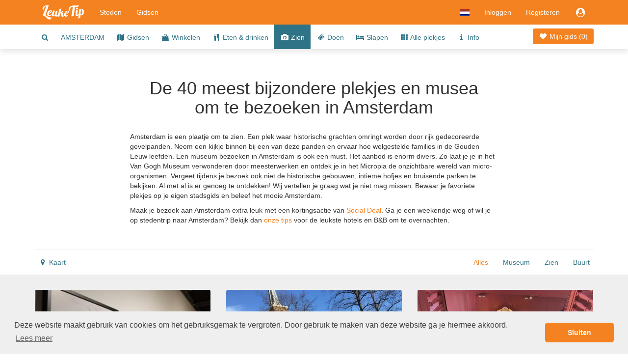

--- FILE ---
content_type: text/html;charset=UTF-8
request_url: https://www.leuketip.nl/steden/amsterdam/plekjes
body_size: 19756
content:
<!DOCTYPE HTML>










<html lang="nl" class="nohandheld nomobile notablet">
<head>
	






	
	
	
	
		
	




<script async src="https://www.googletagmanager.com/gtag/js?id=UA-29855507-1"></script>
<script>

	
		
		window.dataLayer = window.dataLayer || [];
		function gtag(){dataLayer.push(arguments);}
		gtag('js', new Date());
		gtag('config', 'UA-29855507-1');
		var gaInit = true;
	
	

</script>






<script type="text/javascript">

	
	    (function(c,l,a,r,i,t,y){
	        c[a]=c[a]||function(){(c[a].q=c[a].q||[]).push(arguments)};
	        t=l.createElement(r);t.async=1;t.src="https://www.clarity.ms/tag/"+i;
	        y=l.getElementsByTagName(r)[0];y.parentNode.insertBefore(t,y);
	    })(window, document, "clarity", "script", "fmxxhhyo4j");
		var mcInit = true;
	
	

</script>

<meta http-equiv="X-UA-Compatible" content="IE=edge">
<meta charset="UTF-8">
<meta name="viewport" content="width=device-width, initial-scale=1" />

<link type="text/css" rel="stylesheet" href="https://maxcdn.bootstrapcdn.com/bootstrap/3.3.5/css/bootstrap.min.css">

<link type="text/css" rel="stylesheet" href="https://maxcdn.bootstrapcdn.com/font-awesome/4.7.0/css/font-awesome.min.css">
<link type="text/css" rel="stylesheet" href="/css/dropdowns-enhancement.min.css?version=19.4.1">
<link type="text/css" rel="stylesheet" href="/css/style.css?version=19.4.1">

<script src="/js/modernizr-custom.js?version=19.4.1"></script>

<link href="/images/leuketip-favicon.png?version=19.4.1" rel="shortcut icon" type="image/png">
<link href="/images/leuketip-iphone.png?version=19.4.1" rel="apple-touch-icon" type="image/png">
<link href="/images/leuketip-ipad.png?version=19.4.1" sizes="72x72" rel="apple-touch-icon" type="image/png">
<link href="/images/leuketip-iphone4.png?version=19.4.1" sizes="114x114" rel="apple-touch-icon" type="image/png">
<link href="/images/leuketip-ipad-retina.png?version=19.4.1" sizes="144x144" rel="apple-touch-icon" type="image/png">




<!--[if lt IE 10]>
<script src="/js/css3-multi-column.js?version=19.4.1"></script>
<![endif]-->

	<link href="https://api.mapbox.com/mapbox-gl-js/v1.10.0/mapbox-gl.css" rel="stylesheet" />
	
	
	
	
	


















	
		
		
		
	
	
	



<title>Amsterdam leukste bezienswaardigheden musea tips bezichtigen</title>
<meta name="description" content="Ontdek de meest bijzondere musea, bezienswaardigheden en unieke plekjes in Amsterdam en ga op pad met je eigen stadsgids."/>
<link rel="canonical" href="https://www.leuketip.nl/steden/amsterdam/plekjes" />
<link rel="alternate" href="https://www.leuketip.nl/steden/amsterdam/plekjes" hreflang="nl" />
<link rel="alternate" href="https://www.leuketip.com/cities/amsterdam/spots" hreflang="en" />
<link rel="alternate" href="https://www.leuketip.de/stadte/amsterdam/orte" hreflang="de" />
<link rel="alternate" href="https://www.leuketip.fr/villes/amsterdam/endroits" hreflang="fr" />
<link rel="alternate" href="https://www.leuketip.com/cities/amsterdam/spots" hreflang="x-default" />

<meta property="og:type" content="article" />
<meta property="og:title" content="Tips voor het allerleukste dagje Amsterdam" />
<meta property="og:description" content="Ontdek de meest bijzondere musea, bezienswaardigheden en unieke plekjes in Amsterdam en ga op pad met je eigen stadsgids." />
<meta property="og:url" content="https://www.leuketip.nl/steden/amsterdam/plekjes" />
<meta property="og:image" content="https://www.leuketip.nl/images/db/572b1d00e4b0960f0a9c2a25/original.jpg" />
<meta property="og:image:width" content="1200" />
<meta property="og:image:height" content="630" />

<meta property="og:site_name" content="LeukeTip" />
<meta property="fb:app_id" content="328681003853539" />

<meta name="twitter:card" content="summary_large_image">
<meta name="twitter:site" content="@Leuke_Tip">
<meta name="twitter:creator" content="@Leuke_Tip">
<meta name="twitter:title" content="Tips voor het allerleukste dagje Amsterdam">
<meta name="twitter:description" content="Ontdek de meest bijzondere musea, bezienswaardigheden en unieke plekjes in Amsterdam en ga op pad met je eigen stadsgids.">
<meta name="twitter:image" content="https://www.leuketip.nl/images/db/572b1d00e4b0960f0a9c2a25/original.jpg">

	



	
		<meta name="robots" content="noimageindex">
	
	


</head>
<body>

	
	
		
	














<nav id="menubar" class="navbar navbar-default">
	<div class="container">

		<div class="navbar-header navbar-left pull-left">
			<button type="button" class="navbar-toggle collapsed mrm prm" data-toggle="collapse" data-target="#navbar-collapse">
				<span class="sr-only">Toggle navigation</span>
				<span class="icon-bar"></span>
				<span class="icon-bar"></span>
				<span class="icon-bar"></span>
			</button>
		</div>

		<div class="navbar-header navbar-left pull-left">
			<a class="navbar-brand" href="/"><img src="/images/leuketip-wit-menubar.png?version=19.4.1" alt="LeukeTip logo" height="30" width="88"/></a>
		</div>

		<div class="navbar-header navbar-right pull-right">
			<ul class="nav pull-left">
				
					<li class="dropdown pull-left">
						<a href="#" data-toggle="dropdown" class="dropdown-toggle" data-ga-label="lang-menu"><img src="/images/lang/nl.png?version=19.4.1" height="14" width="20" alt="Huidige taal"/></a>
						<ul class="dropdown-menu">
							
							
								<li><a href="https://www.leuketip.com/cities/amsterdam/spots"><img src="/images/lang/en.png?version=19.4.1" height="14" width="20" alt="Taal Engels"/> &nbsp; Engels</a></li>
							
							
								<li><a href="https://www.leuketip.de/stadte/amsterdam/orte"><img src="/images/lang/de.png?version=19.4.1" height="14" width="20" alt="Taal Engels"/> &nbsp; Duits</a></li>
							
							
								<li><a href="https://www.leuketip.fr/villes/amsterdam/endroits"><img src="/images/lang/fr.png?version=19.4.1" height="14" width="20" alt="Taal Frans"/> &nbsp; Frans</a></li>
							
						</ul>
					</li>
				
				
					
						<li class="pull-left"><a href="/login">Inloggen</a></li>
						<li class="pull-left hidden-xs"><a href="/registreren">Registeren</a></li>
					
					
					<li class="dropdown pull-right">
						<a href="#" data-toggle="dropdown" class="dropdown-toggle" data-ga-label="login-menu"><i class="fa fa-fw fa-lg fa-user-circle"></i></a>
						<ul class="dropdown-menu">
							<li><a href="/login">Inloggen</a></li>
							<li><a href="/registreren">Registeren</a></li>
						</ul>
					</li>
				
				
				
			</ul>
		</div>

		<div class="visible-xs-block clearfix"></div>

		<div class="collapse navbar-collapse" id="navbar-collapse">
			<ul class="nav navbar-nav navbar-left">
				<li><a href="/steden">Steden</a></li>
				<li><a href="/stadsgidsen">Gidsen</a></li>
			</ul>
		</div>
	</div>
</nav>

<div id="page">


	













	
	
		
		
	



	
	
		<div class="nav-wrapper">
			<nav id="city-navbar">
				<div class="container">
					<div class="pull-right" style="padding-top: 14px;">
						<a id="my-guide" href="/steden/amsterdam/mijn-gids" class="my-guide-button rcas">
							
								
								
									<i class="fa fa-fw fa-heart"></i> Mijn gids 
								
							
							(<span class="countSpots inline-block">0</span>)
						</a>
					</div>
					<ul id="city-menu">
						<li class="more dropdown"> <a href="#" class="dropdown-toggle" data-toggle="dropdown" data-ga-label="more-menu-items"><i class="fa fa-ellipsis-h fa-lg"></i></a>
							<ul id="overflow" class="dropdown-menu">
								<li><a id="show-find-spot" href="#" data-ga-label="search"><i class="fa fa-fw fa-search"></i></a></li>
								
								
									
									
										
										
										
										
										<li class=""><a href="/steden/amsterdam/dagje-stad">AMSTERDAM</a></li>
									
								
									
									
										
										
										
										
										<li class=""><a href="/steden/amsterdam/stadsgidsen"><i class="fa fa-fw fa-map"></i> Gidsen</a></li>
									
								
									
									
										
										
										
										
										<li class=""><a href="/steden/amsterdam/winkels"><i class="fa fa-fw fa-shopping-bag"></i> Winkelen</a></li>
									
								
									
									
										
										
										
										
										<li class=""><a href="/steden/amsterdam/horeca"><i class="fa fa-fw fa-cutlery"></i> Eten &amp; drinken</a></li>
									
								
									
									
										
										
										
										
										<li class="active"><a href="/steden/amsterdam/plekjes"><i class="fa fa-fw fa-camera"></i> Zien</a></li>
									
								
									
									
										
										
										
										
										<li class=""><a href="/steden/amsterdam/activiteiten"><i class="fa fa-fw fa-ticket"></i> Doen</a></li>
									
								
									
									
										
										
										
										
										<li class=""><a href="/steden/amsterdam/overnachten"><i class="fa fa-fw fa-bed"></i> Slapen</a></li>
									
								
									
									
										
										
										
										
										<li class=""><a href="/steden/amsterdam"><i class="fa fa-fw fa-th"></i> Alle plekjes</a></li>
									
								
									
									
										
										
										
										
										<li class=""><a href="/steden/amsterdam/info"><i class="fa fa-fw fa-info"></i> Info</a></li>
									
								
							</ul>
						</li>
					</ul>
				</div>
			</nav>
		</div>
	


	<div id="city-info">
		<div class="container ptl">
			<div class="row ptl pbl">
				<div class="col-sm-offset-1 col-sm-10 col-md-offset-2 col-md-8">
					<h1 class="page-title mtz mll mrl text-center">De 40 meest bijzondere plekjes en musea om te bezoeken in Amsterdam</h1>
					<p class="mtl">
						
							
								Amsterdam is een plaatje om te zien. Een plek waar historische grachten omringt worden door rijk gedecoreerde gevelpanden. Neem een kijkje binnen bij een van deze panden en ervaar hoe welgestelde families in de Gouden Eeuw leefden. Een museum bezoeken in Amsterdam is ook een must. Het aanbod is enorm divers. Zo laat je je in het Van Gogh Museum verwonderen door meesterwerken en ontdek je in het Micropia de onzichtbare wereld van micro-organismen. Vergeet tijdens je bezoek ook niet de historische gebouwen, intieme hofjes en bruisende parken te bekijken. Al met al is er genoeg te ontdekken! Wij vertellen je graag wat je niet mag missen. Bewaar je favoriete plekjes op je eigen stadsgids en beleef het mooie Amsterdam. 
							
							
						
					</p>
					
						












<div class="hint-links-panel" data-hint-ids="5f8f19dbce3e8e0a351ccadd,5f8f1af2ce3e8e0a351ccc34" data-page="SET" data-index="0">
	
		
			
			
				
			
		
		
		<span class="hint-link" data-hint-id="5f8f19dbce3e8e0a351ccadd">Maak je bezoek aan Amsterdam extra leuk met een kortingsactie van <a href="https://www.socialdeal.nl/dichtbij/amsterdam/?c=lktp" class="leuketip">Social Deal</a>.</span>
	
		
			
			
				
			
		
		
		<span class="hint-link" data-hint-id="5f8f1a91ce3e8e0a351ccb99">Ga je een weekendje weg of wil je op stedentrip naar Amsterdam?</span>
	
		
			
			
				
			
		
		
		<span class="hint-link" data-hint-id="5f8f1af2ce3e8e0a351ccc34">Bekijk dan <a href="/steden/amsterdam/overnachten" class="leuketip">onze tips</a> voor de leukste hotels en B&B om te overnachten.</span>
	
</div>

					
				</div>
			</div>
		</div>
	</div>
	
	









	<div class="container">
		<div class="row mlz mrz">
			<hr class="mbz"/>
		</div>
	</div>



	
	
		<div class="nav-wrapper clearfix">
			<nav id="spots-navbar" class="clearfix fix-deplayed-position">
				<div class="container">
					<div id="spots-filterbar" class="search-filters pull-right">
						<ul class="tagbar prs mbz">
							
								
									<li class="ptm"><a href="#" class="select-all active">Alles</a></li>
									
										
										<li class="mll ptm"><a href="#" class="select-tag" data-tag="MU"><span class="title">Museum</span></a></li>
									
										
										<li class="mll ptm"><a href="#" class="select-tag" data-tag="ZI"><span class="title">Zien</span></a></li>
									
										
										<li class="mll ptm"><a href="#" class="select-tag" data-tag="BU"><span class="title">Buurt</span></a></li>
									
								
								
							
						</ul>
					</div>
					<div class="pull-left">
						<ul class="pls mbz">
							<li class="ptm"><a id="show-map" href="#"><i class="fa fa-fw fa-map-marker"></i> Kaart</a></li>
						</ul>
					</div>
				</div>
			</nav>
		</div>
	

	
	<div id="city-spots-panel">
		
			
			<div class="container ptl">
				<div class="row">
					
					
					
					
					
					
						
							
							
								
								
								
								
								<div class="col-sm-6 col-md-4">
									



















	
	
		
	


<div id="56e04260e4b0daabd504a3d1" data-license-eid="56e04260e4b0daabd504a3d1" class="spot-data photo-tile spot-tile spot-tile-standard rcas" data-name="Foam Fotografiemuseum"
		data-summary="Foam toont op een verrassende en kwalitatief hoogstaande wijze alle aspecten van het medium fotografie. Van hedendaags tot historisch werk." data-photo="/images/db/5a0ec141ce3e8e73c3b802f4/large.jpg"
		data-guide="false" data-status="E" data-type="O" data-tags="MU"
		data-icon="fa-camera" data-lat="52.363977" data-lng="4.892838"
		data-link="/steden/amsterdam/plekjes/foam-fotografiemuseum/56e04260e4b0daabd504a3d1">
	<div class="row">
		
			<div class="col-sm-12 pos-rel photo-box">
				<div class="embed-responsive embed-responsive-leuketip">
					<div class="embed-responsive-item photo-panel  clip rcts" data-imageid="5a0ec141ce3e8e73c3b802f4">
						
							
								<span class="inline-block bottom-img pos-abs-t">
									<img src="/images/bg/blank.gif?version=19.4.1" alt="blank" class="full-width rcts"/>
								</span>
								<span class="inline-block top-img pos-abs-t" style="opacity: 1.0; width: 107.09056682702365%; margin-left: -6.425434009621426%;">
									













	
	
		
			
				
					
					
					
				
			
			
		
	



 
									
										
										
											<img src="/images/db/5a0ec141ce3e8e73c3b802f4/large.jpg" alt="Foto Foam Fotografiemuseum in Amsterdam, Zien, Museum bezoeken" class="full-width rcts"/>
										
									
								</span>
							
							
						
					</div>
					<span class="pos-abs-r mrl photo-icon photo-indicator hidden-print no-pointer hidebox">
						<i class="fa fa-fw fa-chevron-right fa-lg inline-block"></i>
					</span>
					<div class="pos-abs-br hidden-print prt ">
						









	
		<span class="license show-license inline-block" data-imageid="5a0ec141ce3e8e73c3b802f0"><i class="fa fa-lg fa-copyright" title="copyright info"></i></span>
	
	


					</div>
				</div>
			</div>
		
		<div class="col-sm-12 pos-rel ptt">
			<h2 class="spot-title pls prs pts"><a href="/steden/amsterdam/plekjes/foam-fotografiemuseum/56e04260e4b0daabd504a3d1" class="spot-details truncate full-width "><i class="fa fa-fw fa-camera fa-sm type-icon"></i> Foam Fotografiemuseum</a></h2>
			<p class="spot-text-box pls prs">
				
					
						Foam toont op een verrassende en kwalitatief hoogstaande wijze alle aspecten van het medium fotografie. Van hedendaags tot historisch werk.
					
					
					
					
				
			</p>
			
			<div class="pls prs pbs">
				<a href="#" class="show-map"><i class="fa fa-fw fa-map-marker"></i><span class="mlt mrm">Kaart</span></a>
				
			</div>
			
				<a href="#" class="remove-spot guide-button leuketip text-center" style="display: none;" data-ga-label="remove-spot"><i class="fa fa-fw fa-heart"></i></a>
			 	<a href="#" class="add-spot guide-button primary text-center" style="" data-ga-label="add-spot"><i class="fa fa-fw fa-plus"></i></a>
			
			
			
		</div>
	</div>
</div>

								</div>
							
						
							
							
								
								
								
								
								<div class="col-sm-6 col-md-4">
									



















	
	
		
	


<div id="56ceff00e4b065481f4f55c1" data-license-eid="56ceff00e4b065481f4f55c1" class="spot-data photo-tile spot-tile spot-tile-standard rcas" data-name="Begijnhof"
		data-summary="Open de grote deur op het Spui en stap dit bijzondere, verborgen hofje binnen. Geniet van de rust van dit mooie, historische plekje in de binnenstad." data-photo="/images/db/570e0bc6e4b0960f0a957d30/large.jpg"
		data-guide="false" data-status="E" data-type="O" data-tags="ZI BU"
		data-icon="fa-camera" data-lat="52.368987" data-lng="4.889925"
		data-link="/steden/amsterdam/plekjes/begijnhof/56ceff00e4b065481f4f55c1">
	<div class="row">
		
			<div class="col-sm-12 pos-rel photo-box">
				<div class="embed-responsive embed-responsive-leuketip">
					<div class="embed-responsive-item photo-panel next-photo clip rcts" data-imageid="570e0bc6e4b0960f0a957d30">
						
							
								<span class="inline-block bottom-img pos-abs-t">
									<img src="/images/bg/blank.gif?version=19.4.1" alt="blank" class="full-width rcts"/>
								</span>
								<span class="inline-block top-img pos-abs-t" style="opacity: 1.0; width: 100%">
									













	
	
		
			
			
				
					
					
					
				
					
					
					
				
			
		
	



 
									
										
										
											<img src="/images/db/570e0bc6e4b0960f0a957d30/large.jpg" alt="Foto Begijnhof in Amsterdam, Zien, Bezienswaardigheden, Buurt, plein, park" class="full-width rcts"/>
										
									
								</span>
							
							
						
					</div>
					<span class="pos-abs-r mrl photo-icon photo-indicator hidden-print no-pointer ">
						<i class="fa fa-fw fa-chevron-right fa-lg inline-block"></i>
					</span>
					<div class="pos-abs-br hidden-print prt ">
						









	
		<span class="license show-license inline-block" data-imageid="570e0bc3e4b0960f0a957d2c"><i class="fa fa-lg fa-copyright" title="copyright info"></i></span>
	
	


					</div>
				</div>
			</div>
		
		<div class="col-sm-12 pos-rel ptt">
			<h2 class="spot-title pls prs pts"><a href="/steden/amsterdam/plekjes/begijnhof/56ceff00e4b065481f4f55c1" class="spot-details truncate full-width "><i class="fa fa-fw fa-camera fa-sm type-icon"></i> Begijnhof</a></h2>
			<p class="spot-text-box pls prs">
				
					
						Open de grote deur op het Spui en stap dit bijzondere, verborgen hofje binnen. Geniet van de rust van dit mooie, historische plekje in de binnenstad.
					
					
					
					
				
			</p>
			
			<div class="pls prs pbs">
				<a href="#" class="show-map"><i class="fa fa-fw fa-map-marker"></i><span class="mlt mrm">Kaart</span></a>
				
			</div>
			
				<a href="#" class="remove-spot guide-button leuketip text-center" style="display: none;" data-ga-label="remove-spot"><i class="fa fa-fw fa-heart"></i></a>
			 	<a href="#" class="add-spot guide-button primary text-center" style="" data-ga-label="add-spot"><i class="fa fa-fw fa-plus"></i></a>
			
			
			
		</div>
	</div>
</div>

								</div>
							
						
							
							
								
								
								
								
								<div class="col-sm-6 col-md-4">
									



















	
	
		
	


<div id="56cee577e4b065481f4f4433" data-license-eid="56cee577e4b065481f4f4433" class="spot-data photo-tile spot-tile spot-tile-standard rcas" data-name="Museum Ons&#039; Lieve Heer op Solder"
		data-summary="Verscholen in het hart van de binnenstad bevindt zich een klein wonder. Klim de trappen omhoog en ontdek een complete kerk op zolder." data-photo="/images/db/5a15d68bce3e8e73c3bd4fbe/large.jpg"
		data-guide="false" data-status="E" data-type="O" data-tags="MU"
		data-icon="fa-camera" data-lat="52.37515" data-lng="4.899409"
		data-link="/steden/amsterdam/plekjes/museum-ons-lieve-heer-op-solder/56cee577e4b065481f4f4433">
	<div class="row">
		
			<div class="col-sm-12 pos-rel photo-box">
				<div class="embed-responsive embed-responsive-leuketip">
					<div class="embed-responsive-item photo-panel  clip rcts" data-imageid="5a15d68bce3e8e73c3bd4fbe">
						
							
								<span class="inline-block bottom-img pos-abs-t">
									<img src="/images/bg/blank.gif?version=19.4.1" alt="blank" class="full-width rcts"/>
								</span>
								<span class="inline-block top-img pos-abs-t" style="opacity: 1.0; width: 108.62918294547308%; margin-left: -4.314591472736543%;">
									













	
	
		
			
			
				
					
					
					
				
			
		
	



 
									
										
										
											<img src="/images/db/5a15d68bce3e8e73c3bd4fbe/large.jpg" alt="Foto Museum Ons' Lieve Heer op Solder in Amsterdam, Zien, Musea & galleries" class="full-width rcts"/>
										
									
								</span>
							
							
						
					</div>
					<span class="pos-abs-r mrl photo-icon photo-indicator hidden-print no-pointer hidebox">
						<i class="fa fa-fw fa-chevron-right fa-lg inline-block"></i>
					</span>
					<div class="pos-abs-br hidden-print prt ">
						









	
		<span class="license show-license inline-block" data-imageid="5a15d68bce3e8e73c3bd4fba"><i class="fa fa-lg fa-copyright" title="copyright info"></i></span>
	
	


					</div>
				</div>
			</div>
		
		<div class="col-sm-12 pos-rel ptt">
			<h2 class="spot-title pls prs pts"><a href="/steden/amsterdam/plekjes/museum-ons-lieve-heer-op-solder/56cee577e4b065481f4f4433" class="spot-details truncate full-width "><i class="fa fa-fw fa-camera fa-sm type-icon"></i> Museum Ons&#039; Lieve Heer op Solder</a></h2>
			<p class="spot-text-box pls prs">
				
					
						Verscholen in het hart van de binnenstad bevindt zich een klein wonder. Klim de trappen omhoog en ontdek een complete kerk op zolder.
					
					
					
					
				
			</p>
			
			<div class="pls prs pbs">
				<a href="#" class="show-map"><i class="fa fa-fw fa-map-marker"></i><span class="mlt mrm">Kaart</span></a>
				
			</div>
			
				<a href="#" class="remove-spot guide-button leuketip text-center" style="display: none;" data-ga-label="remove-spot"><i class="fa fa-fw fa-heart"></i></a>
			 	<a href="#" class="add-spot guide-button primary text-center" style="" data-ga-label="add-spot"><i class="fa fa-fw fa-plus"></i></a>
			
			
			
		</div>
	</div>
</div>

								</div>
							
						
							
							
								
								
								
								
								<div class="col-sm-6 col-md-4">
									



















	
	
		
	


<div id="56e047fae4b0daabd504a74f" data-license-eid="56e047fae4b0daabd504a74f" class="spot-data photo-tile spot-tile spot-tile-standard rcas" data-name="Electric Ladyland"
		data-summary="In de Jordaan vind je dit unieke museum dat in het teken staat van fluorescerende kunst. Stap binnen en je bent zelf onderdeel van de kunstwerken." data-photo="/images/db/5a15d098ce3e8e73c3bd45cc/large.jpg"
		data-guide="false" data-status="E" data-type="O" data-tags="MU"
		data-icon="fa-camera" data-lat="52.375593" data-lng="4.880754"
		data-link="/steden/amsterdam/plekjes/electric-ladyland/56e047fae4b0daabd504a74f">
	<div class="row">
		
			<div class="col-sm-12 pos-rel photo-box">
				<div class="embed-responsive embed-responsive-leuketip">
					<div class="embed-responsive-item photo-panel  clip rcts" data-imageid="5a15d098ce3e8e73c3bd45cc">
						
							
								<span class="inline-block bottom-img pos-abs-t">
									<img src="/images/bg/blank.gif?version=19.4.1" alt="blank" class="full-width rcts"/>
								</span>
								<span class="inline-block top-img pos-abs-t" style="opacity: 1.0; width: 100%; margin-top: -0.0%">
									













	
	
		
			
			
				
					
					
					
				
			
		
	



 
									
										
										
											<img src="/images/db/5a15d098ce3e8e73c3bd45cc/large.jpg" alt="Foto Electric Ladyland in Amsterdam, Zien, Musea & galleries" class="full-width rcts"/>
										
									
								</span>
							
							
						
					</div>
					<span class="pos-abs-r mrl photo-icon photo-indicator hidden-print no-pointer hidebox">
						<i class="fa fa-fw fa-chevron-right fa-lg inline-block"></i>
					</span>
					<div class="pos-abs-br hidden-print prt ">
						









	
		<span class="license show-license inline-block" data-imageid="5a15d097ce3e8e73c3bd45c8"><i class="fa fa-lg fa-copyright" title="copyright info"></i></span>
	
	


					</div>
				</div>
			</div>
		
		<div class="col-sm-12 pos-rel ptt">
			<h2 class="spot-title pls prs pts"><a href="/steden/amsterdam/plekjes/electric-ladyland/56e047fae4b0daabd504a74f" class="spot-details truncate full-width "><i class="fa fa-fw fa-camera fa-sm type-icon"></i> Electric Ladyland</a></h2>
			<p class="spot-text-box pls prs">
				
					
						In de Jordaan vind je dit unieke museum dat in het teken staat van fluorescerende kunst. Stap binnen en je bent zelf onderdeel van de kunstwerken.
					
					
					
					
				
			</p>
			
			<div class="pls prs pbs">
				<a href="#" class="show-map"><i class="fa fa-fw fa-map-marker"></i><span class="mlt mrm">Kaart</span></a>
				
			</div>
			
				<a href="#" class="remove-spot guide-button leuketip text-center" style="display: none;" data-ga-label="remove-spot"><i class="fa fa-fw fa-heart"></i></a>
			 	<a href="#" class="add-spot guide-button primary text-center" style="" data-ga-label="add-spot"><i class="fa fa-fw fa-plus"></i></a>
			
			
			
		</div>
	</div>
</div>

								</div>
							
						
							
							
								
								
								
								
									<div class="col-sm-6 col-md-4">
										
										
										
















	
	
		
	


<div id="5f7f545ece3e8e5e54ac6ca1" data-license-eid="5f7f545ece3e8e5e54ac6ca1" data-hint-ids="5f7f545ece3e8e5e54ac6ca1" data-page="SET" data-index="5"
		class="hint-tile special-tile spot-tile-special spot-tile-standard photo-tile rcas bg-primary">
	<div class="row">
		
			<div class="col-sm-12 pos-rel photo-box">
				<div class="embed-responsive embed-responsive-leuketip">
					<div class="embed-responsive-item photo-panel clip rcts" data-imageid="5f8f0adfce3e8e0a351cb586">
						
							<span class="inline-block bottom-img pos-abs-t">
								<img src="/images/bg/blank.gif?version=19.4.1" alt="hint photo" class="full-width rcts"/>
							</span>
							<span class="inline-block top-img pos-abs-t" style="opacity: 1.0; width: 107.18472617651986%; margin-left: -0.0%;">
								
									
										<img src="/images/bg/blank.gif?version=19.4.1" data-echo="/images/db/5f8f0adfce3e8e0a351cb586/large.jpg" alt="hint photo" class="full-width rcts"/>
									
									
								
							</span>
						
					</div>
					<div class="pos-abs-br hidden-print prt ">
						









	
		<span class="license show-license inline-block" data-imageid="5f8f0adfce3e8e0a351cb582"><i class="fa fa-lg fa-copyright" title="copyright info"></i></span>
	
	


					</div>
				</div>
			</div>
		
		<div class="col-sm-12 ptt">
			<h2 class="spot-title pll prl ptm text-center">
				
					
					
						
						Onze aanraders voor een overnachting in Amsterdam
					
				
			</h2>
			<div class="mtm ptt mbl text-center">
				
					<a href="/steden/amsterdam/overnachten"
							class="hint-action btn btn-leuketip " data-ga-label="hint-tab-sleep"
							 >
						<i class="fa fa-fw fa-search fa-sm type-icon"></i> Bekijk tips
					</a>
				
			</div>
		</div>
	</div>
</div>

									</div>
									
									
								
								<div class="col-sm-6 col-md-4">
									



















	
	
		
	


<div id="56cef744e4b065481f4f50c0" data-license-eid="56cef744e4b065481f4f50c0" class="spot-data photo-tile spot-tile spot-tile-standard rcas" data-name="Jordaan"
		data-summary="Dit is ongetwijfeld het meest bezongen, beschreven en geromantiseerde stukje Amsterdam. Ontdek zelf wat deze stadswijk zo bijzonder maakt." data-photo="/images/db/570dffaee4b0960f0a95789c/large.jpg"
		data-guide="false" data-status="E" data-type="O" data-tags="ZI BU"
		data-icon="fa-camera" data-lat="52.380542" data-lng="4.884222"
		data-link="/steden/amsterdam/plekjes/jordaan/56cef744e4b065481f4f50c0">
	<div class="row">
		
			<div class="col-sm-12 pos-rel photo-box">
				<div class="embed-responsive embed-responsive-leuketip">
					<div class="embed-responsive-item photo-panel  clip rcts" data-imageid="570dffaee4b0960f0a95789c">
						
							
								<span class="inline-block bottom-img pos-abs-t">
									<img src="/images/bg/blank.gif?version=19.4.1" alt="blank" class="full-width rcts"/>
								</span>
								<span class="inline-block top-img pos-abs-t" style="opacity: 1.0; width: 100%">
									













	
	
		
			
			
				
					
					
					
				
					
					
					
				
			
		
	



 
									
										
											<img src="/images/bg/blank.gif?version=19.4.1" data-echo="/images/db/570dffaee4b0960f0a95789c/large.jpg" alt="Foto Jordaan in Amsterdam, Zien, Bezienswaardigheden, Buurt, plein, park" class="full-width rcts"/>
										
										
									
								</span>
							
							
						
					</div>
					<span class="pos-abs-r mrl photo-icon photo-indicator hidden-print no-pointer hidebox">
						<i class="fa fa-fw fa-chevron-right fa-lg inline-block"></i>
					</span>
					<div class="pos-abs-br hidden-print prt ">
						









	
		<span class="license show-license inline-block" data-imageid="570dffabe4b0960f0a957898"><i class="fa fa-lg fa-copyright" title="copyright info"></i></span>
	
	


					</div>
				</div>
			</div>
		
		<div class="col-sm-12 pos-rel ptt">
			<h2 class="spot-title pls prs pts"><a href="/steden/amsterdam/plekjes/jordaan/56cef744e4b065481f4f50c0" class="spot-details truncate full-width "><i class="fa fa-fw fa-camera fa-sm type-icon"></i> Jordaan</a></h2>
			<p class="spot-text-box pls prs">
				
					
						Dit is ongetwijfeld het meest bezongen, beschreven en geromantiseerde stukje Amsterdam. Ontdek zelf wat deze stadswijk zo bijzonder maakt.
					
					
					
					
				
			</p>
			
			<div class="pls prs pbs">
				<a href="#" class="show-map"><i class="fa fa-fw fa-map-marker"></i><span class="mlt mrm">Kaart</span></a>
				
			</div>
			
				<a href="#" class="remove-spot guide-button leuketip text-center" style="display: none;" data-ga-label="remove-spot"><i class="fa fa-fw fa-heart"></i></a>
			 	<a href="#" class="add-spot guide-button primary text-center" style="" data-ga-label="add-spot"><i class="fa fa-fw fa-plus"></i></a>
			
			
			
		</div>
	</div>
</div>

								</div>
							
						
							
							
								
								
								
								
								<div class="col-sm-6 col-md-4">
									



















	
	
		
	


<div id="56cef373e4b065481f4f4f1d" data-license-eid="56cef373e4b065481f4f4f1d" class="spot-data photo-tile spot-tile spot-tile-standard rcas" data-name="NEMO Science Museum"
		data-summary="Hier ontdekt iedereen, van jong tot oud, hoe fascinerend wetenschap en technologie zijn. Bezoek er tentoonstellingen, experimenten en workshops." data-photo="/images/db/60d223b7ce3e8e2b0b1bdba2/large.jpg"
		data-guide="false" data-status="E" data-type="O" data-tags="MU DO"
		data-icon="fa-camera" data-lat="52.373853" data-lng="4.912111"
		data-link="/steden/amsterdam/plekjes/nemo-science-museum/56cef373e4b065481f4f4f1d">
	<div class="row">
		
			<div class="col-sm-12 pos-rel photo-box">
				<div class="embed-responsive embed-responsive-leuketip">
					<div class="embed-responsive-item photo-panel  clip rcts" data-imageid="60d223b7ce3e8e2b0b1bdba2">
						
							
								<span class="inline-block bottom-img pos-abs-t">
									<img src="/images/bg/blank.gif?version=19.4.1" alt="blank" class="full-width rcts"/>
								</span>
								<span class="inline-block top-img pos-abs-t" style="opacity: 1.0; width: 225.05494505494505%; margin-left: -62.52747252747254%;">
									













	
	
		
			
				
					
					
					
				
					
					
					
				
			
			
		
	



 
									
										
											<img src="/images/bg/blank.gif?version=19.4.1" data-echo="/images/db/60d223b7ce3e8e2b0b1bdba2/large.jpg" alt="Foto NEMO Science Museum in Amsterdam, Zien, Museum bezoeken, Wat doen tips" class="full-width rcts"/>
										
										
									
								</span>
							
							
						
					</div>
					<span class="pos-abs-r mrl photo-icon photo-indicator hidden-print no-pointer hidebox">
						<i class="fa fa-fw fa-chevron-right fa-lg inline-block"></i>
					</span>
					<div class="pos-abs-br hidden-print prt ">
						









	
		<span class="license show-license inline-block" data-imageid="60d223b6ce3e8e2b0b1bdb9e"><i class="fa fa-lg fa-copyright" title="copyright info"></i></span>
	
	


					</div>
				</div>
			</div>
		
		<div class="col-sm-12 pos-rel ptt">
			<h2 class="spot-title pls prs pts"><a href="/steden/amsterdam/plekjes/nemo-science-museum/56cef373e4b065481f4f4f1d" class="spot-details truncate full-width "><i class="fa fa-fw fa-camera fa-sm type-icon"></i> NEMO Science Museum</a></h2>
			<p class="spot-text-box pls prs">
				
					
						Hier ontdekt iedereen, van jong tot oud, hoe fascinerend wetenschap en technologie zijn. Bezoek er tentoonstellingen, experimenten en workshops.
					
					
					
					
				
			</p>
			
			<div class="pls prs pbs">
				<a href="#" class="show-map"><i class="fa fa-fw fa-map-marker"></i><span class="mlt mrm">Kaart</span></a>
				
			</div>
			
				<a href="#" class="remove-spot guide-button leuketip text-center" style="display: none;" data-ga-label="remove-spot"><i class="fa fa-fw fa-heart"></i></a>
			 	<a href="#" class="add-spot guide-button primary text-center" style="" data-ga-label="add-spot"><i class="fa fa-fw fa-plus"></i></a>
			
			
			
		</div>
	</div>
</div>

								</div>
							
						
							
							
								
								
								
								
								<div class="col-sm-6 col-md-4">
									



















	
	
		
	


<div id="56ce23d2e4b065481f4f293d" data-license-eid="56ce23d2e4b065481f4f293d" class="spot-data photo-tile spot-tile spot-tile-standard rcas" data-name="Chinatown"
		data-summary="Wandel deze oudste Chinese wijk van het Europese Vasteland binnen en waan je in Azië. In Chinatown vind je toko&#039;s, restaurants en een grote tempel." data-photo="/images/db/56e14178e4b0daabd504cb73/large.jpg"
		data-guide="false" data-status="E" data-type="O" data-tags="BU"
		data-icon="fa-camera" data-lat="52.373754" data-lng="4.900222"
		data-link="/steden/amsterdam/plekjes/chinatown/56ce23d2e4b065481f4f293d">
	<div class="row">
		
			<div class="col-sm-12 pos-rel photo-box">
				<div class="embed-responsive embed-responsive-leuketip">
					<div class="embed-responsive-item photo-panel  clip rcts" data-imageid="56e14178e4b0daabd504cb73">
						
							
								<span class="inline-block bottom-img pos-abs-t">
									<img src="/images/bg/blank.gif?version=19.4.1" alt="blank" class="full-width rcts"/>
								</span>
								<span class="inline-block top-img pos-abs-t" style="opacity: 1.0; width: 107.05921712947475%; margin-left: -3.529608564737378%;">
									













	
	
		
			
				
					
					
					
				
			
			
		
	



 
									
										
											<img src="/images/bg/blank.gif?version=19.4.1" data-echo="/images/db/56e14178e4b0daabd504cb73/large.jpg" alt="Foto Chinatown in Amsterdam, Zien, Rondwandelen" class="full-width rcts"/>
										
										
									
								</span>
							
							
						
					</div>
					<span class="pos-abs-r mrl photo-icon photo-indicator hidden-print no-pointer hidebox">
						<i class="fa fa-fw fa-chevron-right fa-lg inline-block"></i>
					</span>
					<div class="pos-abs-br hidden-print prt ">
						









	
		<span class="license show-license inline-block" data-imageid="56e14177e4b0daabd504cb6f"><i class="fa fa-lg fa-copyright" title="copyright info"></i></span>
	
	


					</div>
				</div>
			</div>
		
		<div class="col-sm-12 pos-rel ptt">
			<h2 class="spot-title pls prs pts"><a href="/steden/amsterdam/plekjes/chinatown/56ce23d2e4b065481f4f293d" class="spot-details truncate full-width "><i class="fa fa-fw fa-camera fa-sm type-icon"></i> Chinatown</a></h2>
			<p class="spot-text-box pls prs">
				
					
						Wandel deze oudste Chinese wijk van het Europese Vasteland binnen en waan je in Azië. In Chinatown vind je toko&#039;s, restaurants en een grote tempel.
					
					
					
					
				
			</p>
			
			<div class="pls prs pbs">
				<a href="#" class="show-map"><i class="fa fa-fw fa-map-marker"></i><span class="mlt mrm">Kaart</span></a>
				
			</div>
			
				<a href="#" class="remove-spot guide-button leuketip text-center" style="display: none;" data-ga-label="remove-spot"><i class="fa fa-fw fa-heart"></i></a>
			 	<a href="#" class="add-spot guide-button primary text-center" style="" data-ga-label="add-spot"><i class="fa fa-fw fa-plus"></i></a>
			
			
			
		</div>
	</div>
</div>

								</div>
							
						
							
							
								
								
								
								
								<div class="col-sm-6 col-md-4">
									



















	
	
		
	


<div id="5739d14de4b0f91bcfa8ed6b" data-license-eid="5739d14de4b0f91bcfa8ed6b" class="spot-data photo-tile spot-tile spot-tile-standard rcas" data-name="A&#039;DAM Toren"
		data-summary="Begeef je op grote hoogte in de A&#039;DAM toren. Een toren met diverse bars, restaurants en een observatiedek, met spannende schommel." data-photo="/images/db/58a4c2c5ce3e8e081bf16754/large.jpg"
		data-guide="false" data-status="E" data-type="O" data-tags="BO DI ZI DO"
		data-icon="fa-camera" data-lat="52.383808" data-lng="4.902267"
		data-link="/steden/amsterdam/plekjes/a-dam-toren/5739d14de4b0f91bcfa8ed6b">
	<div class="row">
		
			<div class="col-sm-12 pos-rel photo-box">
				<div class="embed-responsive embed-responsive-leuketip">
					<div class="embed-responsive-item photo-panel  clip rcts" data-imageid="58a4c2c5ce3e8e081bf16754">
						
							
								<span class="inline-block bottom-img pos-abs-t">
									<img src="/images/bg/blank.gif?version=19.4.1" alt="blank" class="full-width rcts"/>
								</span>
								<span class="inline-block top-img pos-abs-t" style="opacity: 1.0; width: 125.86532410320956%; margin-left: -12.932662051604785%;">
									













	
		
			
			
			
		
			
			
			
		
			
			
			
		
			
			
			
		
	
	



 
									
										
											<img src="/images/bg/blank.gif?version=19.4.1" data-echo="/images/db/58a4c2c5ce3e8e081bf16754/large.jpg" alt="Foto A'DAM Toren in Amsterdam, Zien, Borrel, Diner, Zien, Activiteit" class="full-width rcts"/>
										
										
									
								</span>
							
							
						
					</div>
					<span class="pos-abs-r mrl photo-icon photo-indicator hidden-print no-pointer hidebox">
						<i class="fa fa-fw fa-chevron-right fa-lg inline-block"></i>
					</span>
					<div class="pos-abs-br hidden-print prt ">
						









	
		<span class="license show-license inline-block" data-imageid="58a4c2c5ce3e8e081bf16750"><i class="fa fa-lg fa-copyright" title="copyright info"></i></span>
	
	


					</div>
				</div>
			</div>
		
		<div class="col-sm-12 pos-rel ptt">
			<h2 class="spot-title pls prs pts"><a href="/steden/amsterdam/plekjes/a-dam-toren/5739d14de4b0f91bcfa8ed6b" class="spot-details truncate full-width "><i class="fa fa-fw fa-camera fa-sm type-icon"></i> A&#039;DAM Toren</a></h2>
			<p class="spot-text-box pls prs">
				
					
						Begeef je op grote hoogte in de A&#039;DAM toren. Een toren met diverse bars, restaurants en een observatiedek, met spannende schommel.
					
					
					
					
				
			</p>
			
			<div class="pls prs pbs">
				<a href="#" class="show-map"><i class="fa fa-fw fa-map-marker"></i><span class="mlt mrm">Kaart</span></a>
				
			</div>
			
				<a href="#" class="remove-spot guide-button leuketip text-center" style="display: none;" data-ga-label="remove-spot"><i class="fa fa-fw fa-heart"></i></a>
			 	<a href="#" class="add-spot guide-button primary text-center" style="" data-ga-label="add-spot"><i class="fa fa-fw fa-plus"></i></a>
			
			
			
		</div>
	</div>
</div>

								</div>
							
						
							
							
								
								
								
								
									<div class="col-sm-6 col-md-4">
										
										
										
















	
	
		
	


<div id="5f7a3304ce3e8e4552bf5b73" data-license-eid="5f7a3304ce3e8e4552bf5b73" data-hint-ids="5f7a3304ce3e8e4552bf5b73" data-page="SET" data-index="10"
		class="hint-tile special-tile spot-tile-special spot-tile-standard photo-tile rcas bg-primary">
	<div class="row">
		
			<div class="col-sm-12 pos-rel photo-box">
				<div class="embed-responsive embed-responsive-leuketip">
					<div class="embed-responsive-item photo-panel clip rcts" data-imageid="5f7a3310ce3e8e4552bf5ba0">
						
							<span class="inline-block bottom-img pos-abs-t">
								<img src="/images/bg/blank.gif?version=19.4.1" alt="hint photo" class="full-width rcts"/>
							</span>
							<span class="inline-block top-img pos-abs-t" style="opacity: 1.0; width: 103.42598577892697%; margin-left: -1.7129928894634796%;">
								
									
										<img src="/images/bg/blank.gif?version=19.4.1" data-echo="/images/db/5f7a3310ce3e8e4552bf5ba0/large.jpg" alt="hint photo" class="full-width rcts"/>
									
									
								
							</span>
						
					</div>
					<div class="pos-abs-br hidden-print prt ">
						









	
		<span class="license show-license inline-block" data-imageid="5f7a330fce3e8e4552bf5b9c"><i class="fa fa-lg fa-copyright" title="copyright info"></i></span>
	
	


					</div>
				</div>
			</div>
		
		<div class="col-sm-12 ptt">
			<h2 class="spot-title pll prl ptm text-center">
				
					
						10 Luxe hotels in Amsterdam - geniet van 5 sterren aan luxe
					
					
				
			</h2>
			<div class="mtm ptt mbl text-center">
				
					<a href="/stadsgidsen/10-luxe-hotels-in-amsterdam-geniet-van-5-sterren-aan-luxe/5e21d571ce3e8e2f55257de1"
							class="hint-action btn btn-leuketip " data-ga-label="hint-guide"
							 >
						<i class="fa fa-fw fa-bed fa-sm type-icon"></i> Bekijk stadsgids
					</a>
				
			</div>
		</div>
	</div>
</div>

									</div>
									
									
								
								<div class="col-sm-6 col-md-4">
									



















	
	
		
	


<div id="56cef069e4b065481f4f4d12" data-license-eid="56cef069e4b065481f4f4d12" class="spot-data photo-tile spot-tile spot-tile-standard rcas" data-name="Rijksmuseum"
		data-summary="8.000 topstukken vertellen je het verhaal van 800 jaar Nederlandse kunst en geschiedenis. Met de indrukwekkende Eregalerij als hoogtepunt." data-photo="/images/db/59fcb5d5ce3e8e73966ea03f/large.jpg"
		data-guide="false" data-status="E" data-type="O" data-tags="MU"
		data-icon="fa-camera" data-lat="52.359942" data-lng="4.885386"
		data-link="/steden/amsterdam/plekjes/rijksmuseum/56cef069e4b065481f4f4d12">
	<div class="row">
		
			<div class="col-sm-12 pos-rel photo-box">
				<div class="embed-responsive embed-responsive-leuketip">
					<div class="embed-responsive-item photo-panel  clip rcts" data-imageid="59fcb5d5ce3e8e73966ea03f">
						
							
								<span class="inline-block bottom-img pos-abs-t">
									<img src="/images/bg/blank.gif?version=19.4.1" alt="blank" class="full-width rcts"/>
								</span>
								<span class="inline-block top-img pos-abs-t" style="opacity: 1.0; width: 107.21836303231652%; margin-left: -3.60918151615826%;">
									













	
	
		
			
			
				
					
					
					
				
			
		
	



 
									
										
											<img src="/images/bg/blank.gif?version=19.4.1" data-echo="/images/db/59fcb5d5ce3e8e73966ea03f/large.jpg" alt="Foto Rijksmuseum in Amsterdam, Zien, Musea & galleries" class="full-width rcts"/>
										
										
									
								</span>
							
							
						
					</div>
					<span class="pos-abs-r mrl photo-icon photo-indicator hidden-print no-pointer hidebox">
						<i class="fa fa-fw fa-chevron-right fa-lg inline-block"></i>
					</span>
					<div class="pos-abs-br hidden-print prt ">
						









	
		<span class="license show-license inline-block" data-imageid="59fcb5d4ce3e8e73966ea03b"><i class="fa fa-lg fa-copyright" title="copyright info"></i></span>
	
	


					</div>
				</div>
			</div>
		
		<div class="col-sm-12 pos-rel ptt">
			<h2 class="spot-title pls prs pts"><a href="/steden/amsterdam/plekjes/rijksmuseum/56cef069e4b065481f4f4d12" class="spot-details truncate full-width "><i class="fa fa-fw fa-camera fa-sm type-icon"></i> Rijksmuseum</a></h2>
			<p class="spot-text-box pls prs">
				
					
						8.000 topstukken vertellen je het verhaal van 800 jaar Nederlandse kunst en geschiedenis. Met de indrukwekkende Eregalerij als hoogtepunt.
					
					
					
					
				
			</p>
			
			<div class="pls prs pbs">
				<a href="#" class="show-map"><i class="fa fa-fw fa-map-marker"></i><span class="mlt mrm">Kaart</span></a>
				
			</div>
			
				<a href="#" class="remove-spot guide-button leuketip text-center" style="display: none;" data-ga-label="remove-spot"><i class="fa fa-fw fa-heart"></i></a>
			 	<a href="#" class="add-spot guide-button primary text-center" style="" data-ga-label="add-spot"><i class="fa fa-fw fa-plus"></i></a>
			
			
			
		</div>
	</div>
</div>

								</div>
							
						
							
							
								
								
								
								
								<div class="col-sm-6 col-md-4">
									



















	
	
		
	


<div id="56cef419e4b065481f4f4f87" data-license-eid="56cef419e4b065481f4f4f87" class="spot-data photo-tile spot-tile spot-tile-standard rcas" data-name="Vondelpark"
		data-summary="Dit langgerekte stadspark is populair bij zowel Amsterdammers als toeristen. Naast genieten van het zonnetje kan je er genoeg ontdekken." data-photo="/images/db/59c8d336ce3e8e2c87cf5f86/large.jpg"
		data-guide="false" data-status="E" data-type="O" data-tags="BU"
		data-icon="fa-camera" data-lat="52.35815" data-lng="4.869111"
		data-link="/steden/amsterdam/plekjes/vondelpark/56cef419e4b065481f4f4f87">
	<div class="row">
		
			<div class="col-sm-12 pos-rel photo-box">
				<div class="embed-responsive embed-responsive-leuketip">
					<div class="embed-responsive-item photo-panel  clip rcts" data-imageid="59c8d336ce3e8e2c87cf5f86">
						
							
								<span class="inline-block bottom-img pos-abs-t">
									<img src="/images/bg/blank.gif?version=19.4.1" alt="blank" class="full-width rcts"/>
								</span>
								<span class="inline-block top-img pos-abs-t" style="opacity: 1.0; width: 107.09056682702365%; margin-left: -3.5452834135118225%;">
									













	
	
		
			
			
				
					
					
					
				
			
		
	



 
									
										
											<img src="/images/bg/blank.gif?version=19.4.1" data-echo="/images/db/59c8d336ce3e8e2c87cf5f86/large.jpg" alt="Foto Vondelpark in Amsterdam, Zien, Buurt, plein, park" class="full-width rcts"/>
										
										
									
								</span>
							
							
						
					</div>
					<span class="pos-abs-r mrl photo-icon photo-indicator hidden-print no-pointer hidebox">
						<i class="fa fa-fw fa-chevron-right fa-lg inline-block"></i>
					</span>
					<div class="pos-abs-br hidden-print prt ">
						









	
		<span class="license show-license inline-block" data-imageid="59c8d336ce3e8e2c87cf5f82"><i class="fa fa-lg fa-copyright" title="copyright info"></i></span>
	
	


					</div>
				</div>
			</div>
		
		<div class="col-sm-12 pos-rel ptt">
			<h2 class="spot-title pls prs pts"><a href="/steden/amsterdam/plekjes/vondelpark/56cef419e4b065481f4f4f87" class="spot-details truncate full-width "><i class="fa fa-fw fa-camera fa-sm type-icon"></i> Vondelpark</a></h2>
			<p class="spot-text-box pls prs">
				
					
						Dit langgerekte stadspark is populair bij zowel Amsterdammers als toeristen. Naast genieten van het zonnetje kan je er genoeg ontdekken.
					
					
					
					
				
			</p>
			
			<div class="pls prs pbs">
				<a href="#" class="show-map"><i class="fa fa-fw fa-map-marker"></i><span class="mlt mrm">Kaart</span></a>
				
			</div>
			
				<a href="#" class="remove-spot guide-button leuketip text-center" style="display: none;" data-ga-label="remove-spot"><i class="fa fa-fw fa-heart"></i></a>
			 	<a href="#" class="add-spot guide-button primary text-center" style="" data-ga-label="add-spot"><i class="fa fa-fw fa-plus"></i></a>
			
			
			
		</div>
	</div>
</div>

								</div>
							
						
							
							
								
								
								
								
								<div class="col-sm-6 col-md-4">
									



















	
	
		
	


<div id="56cf0099e4b065481f4f5697" data-license-eid="56cf0099e4b065481f4f5697" class="spot-data photo-tile spot-tile spot-tile-standard rcas" data-name="De Wallen"
		data-summary="Deze buurt is bekend in heel de wereld. Trek de stoute schoenen aan en ga op pad in dit spannende stukje Amsterdam." data-photo="/images/db/56cf00f9e4b065481f4f56ec/large.jpg"
		data-guide="false" data-status="E" data-type="O" data-tags="BU"
		data-icon="fa-camera" data-lat="52.373333" data-lng="4.898787"
		data-link="/steden/amsterdam/plekjes/de-wallen/56cf0099e4b065481f4f5697">
	<div class="row">
		
			<div class="col-sm-12 pos-rel photo-box">
				<div class="embed-responsive embed-responsive-leuketip">
					<div class="embed-responsive-item photo-panel  clip rcts" data-imageid="56cf00f9e4b065481f4f56ec">
						
							
								<span class="inline-block bottom-img pos-abs-t">
									<img src="/images/bg/blank.gif?version=19.4.1" alt="blank" class="full-width rcts"/>
								</span>
								<span class="inline-block top-img pos-abs-t" style="opacity: 1.0; width: 106.60980810234544%; margin-left: -2.4714091878271027%;">
									













	
	
		
			
				
					
					
					
				
			
			
		
	



 
									
										
											<img src="/images/bg/blank.gif?version=19.4.1" data-echo="/images/db/56cf00f9e4b065481f4f56ec/large.jpg" alt="Foto De Wallen in Amsterdam, Zien, Rondwandelen" class="full-width rcts"/>
										
										
									
								</span>
							
							
						
					</div>
					<span class="pos-abs-r mrl photo-icon photo-indicator hidden-print no-pointer hidebox">
						<i class="fa fa-fw fa-chevron-right fa-lg inline-block"></i>
					</span>
					<div class="pos-abs-br hidden-print prt ">
						









	
		<span class="license show-license inline-block" data-imageid="56cf00f8e4b065481f4f56e8"><i class="fa fa-lg fa-copyright" title="copyright info"></i></span>
	
	


					</div>
				</div>
			</div>
		
		<div class="col-sm-12 pos-rel ptt">
			<h2 class="spot-title pls prs pts"><a href="/steden/amsterdam/plekjes/de-wallen/56cf0099e4b065481f4f5697" class="spot-details truncate full-width "><i class="fa fa-fw fa-camera fa-sm type-icon"></i> De Wallen</a></h2>
			<p class="spot-text-box pls prs">
				
					
						Deze buurt is bekend in heel de wereld. Trek de stoute schoenen aan en ga op pad in dit spannende stukje Amsterdam.
					
					
					
					
				
			</p>
			
			<div class="pls prs pbs">
				<a href="#" class="show-map"><i class="fa fa-fw fa-map-marker"></i><span class="mlt mrm">Kaart</span></a>
				
			</div>
			
				<a href="#" class="remove-spot guide-button leuketip text-center" style="display: none;" data-ga-label="remove-spot"><i class="fa fa-fw fa-heart"></i></a>
			 	<a href="#" class="add-spot guide-button primary text-center" style="" data-ga-label="add-spot"><i class="fa fa-fw fa-plus"></i></a>
			
			
			
		</div>
	</div>
</div>

								</div>
							
						
							
							
								
								
								
								
								<div class="col-sm-6 col-md-4">
									



















	
	
		
	


<div id="56cef214e4b065481f4f4e28" data-license-eid="56cef214e4b065481f4f4e28" class="spot-data photo-tile spot-tile spot-tile-standard rcas" data-name="Tropenmuseum"
		data-summary="In een van de mooiste originele museumgebouwen van Nederland vind je dit museum over mensen. Ontdek de culturele diversiteit die onze wereld rijk is." data-photo="/images/db/59faed0dce3e8e73966ccdde/large.jpg"
		data-guide="false" data-status="E" data-type="O" data-tags="MU ZI"
		data-icon="fa-camera" data-lat="52.361712" data-lng="4.92381"
		data-link="/steden/amsterdam/plekjes/tropenmuseum/56cef214e4b065481f4f4e28">
	<div class="row">
		
			<div class="col-sm-12 pos-rel photo-box">
				<div class="embed-responsive embed-responsive-leuketip">
					<div class="embed-responsive-item photo-panel  clip rcts" data-imageid="59faed0dce3e8e73966ccdde">
						
							
								<span class="inline-block bottom-img pos-abs-t">
									<img src="/images/bg/blank.gif?version=19.4.1" alt="blank" class="full-width rcts"/>
								</span>
								<span class="inline-block top-img pos-abs-t" style="opacity: 1.0; width: 100%">
									













	
	
		
			
			
				
					
					
					
				
					
					
					
				
			
		
	



 
									
										
											<img src="/images/bg/blank.gif?version=19.4.1" data-echo="/images/db/59faed0dce3e8e73966ccdde/large.jpg" alt="Foto Tropenmuseum in Amsterdam, Zien, Musea & galleries, Bezienswaardigheden" class="full-width rcts"/>
										
										
									
								</span>
							
							
						
					</div>
					<span class="pos-abs-r mrl photo-icon photo-indicator hidden-print no-pointer hidebox">
						<i class="fa fa-fw fa-chevron-right fa-lg inline-block"></i>
					</span>
					<div class="pos-abs-br hidden-print prt ">
						









	
		<span class="license show-license inline-block" data-imageid="59faed0dce3e8e73966ccdda"><i class="fa fa-lg fa-copyright" title="copyright info"></i></span>
	
	


					</div>
				</div>
			</div>
		
		<div class="col-sm-12 pos-rel ptt">
			<h2 class="spot-title pls prs pts"><a href="/steden/amsterdam/plekjes/tropenmuseum/56cef214e4b065481f4f4e28" class="spot-details truncate full-width "><i class="fa fa-fw fa-camera fa-sm type-icon"></i> Tropenmuseum</a></h2>
			<p class="spot-text-box pls prs">
				
					
						In een van de mooiste originele museumgebouwen van Nederland vind je dit museum over mensen. Ontdek de culturele diversiteit die onze wereld rijk is.
					
					
					
					
				
			</p>
			
			<div class="pls prs pbs">
				<a href="#" class="show-map"><i class="fa fa-fw fa-map-marker"></i><span class="mlt mrm">Kaart</span></a>
				
			</div>
			
				<a href="#" class="remove-spot guide-button leuketip text-center" style="display: none;" data-ga-label="remove-spot"><i class="fa fa-fw fa-heart"></i></a>
			 	<a href="#" class="add-spot guide-button primary text-center" style="" data-ga-label="add-spot"><i class="fa fa-fw fa-plus"></i></a>
			
			
			
		</div>
	</div>
</div>

								</div>
							
						
							
							
								
								
								
								
									<div class="col-sm-6 col-md-4">
										
										
										
















	
	
		
	


<div id="63d3d2a7ce3e8e79796c286b" data-license-eid="63d3d2a7ce3e8e79796c286b" data-hint-ids="63d3d2a7ce3e8e79796c286b" data-page="SET" data-index="15"
		class="hint-tile special-tile spot-tile-special spot-tile-standard photo-tile rcas bg-light1">
	<div class="row">
		
			<div class="col-sm-12 pos-rel photo-box">
				<div class="embed-responsive embed-responsive-leuketip">
					<div class="embed-responsive-item photo-panel clip rcts" data-imageid="63d3d317ce3e8e79796c2908">
						
							<span class="inline-block bottom-img pos-abs-t">
								<img src="/images/bg/blank.gif?version=19.4.1" alt="hint photo" class="full-width rcts"/>
							</span>
							<span class="inline-block top-img pos-abs-t" style="opacity: 1.0; width: 100%">
								
									
										<img src="/images/bg/blank.gif?version=19.4.1" data-echo="/images/db/63d3d317ce3e8e79796c2908/large.jpg" alt="hint photo" class="full-width rcts"/>
									
									
								
							</span>
						
					</div>
					<div class="pos-abs-br hidden-print prt ">
						









	
		<span class="license show-license inline-block" data-imageid="63d3d317ce3e8e79796c2904"><i class="fa fa-lg fa-copyright" title="copyright info"></i></span>
	
	


					</div>
				</div>
			</div>
		
		<div class="col-sm-12 ptt">
			<h2 class="spot-title pll prl ptm text-center">
				
					
					
						
						Ontdek Amsterdam tijdens deze raadselachtige stadswandeling
					
				
			</h2>
			<div class="mtm ptt mbl text-center">
				
					<a href="https://jdt8.net/c/?si=17472&li=1754784&wi=348775&ws=&dl=product%2Foutside-escape-amsterdam%2F"
							class="hint-action btn btn-leuketip " data-ga-label="hint-affiliate"
							 target="_blank" rel="nofollow">
						<i class="fa fa-fw fa-ticket fa-sm type-icon"></i> Ga op pad
					</a>
				
			</div>
		</div>
	</div>
</div>

									</div>
									
									
								
								<div class="col-sm-6 col-md-4">
									



















	
	
		
	


<div id="56ceefc0e4b065481f4f4bfb" data-license-eid="56ceefc0e4b065481f4f4bfb" class="spot-data photo-tile spot-tile spot-tile-standard rcas" data-name="Van Gogh Museum"
		data-summary="Stap in de wereld van Van Gogh en ontdek de grootste collectie van de schilder. Leer er alles over het leven en de tijd van de kunstenaar." data-photo="/images/db/59fcac5ace3e8e73966e9237/large.jpg"
		data-guide="false" data-status="E" data-type="O" data-tags="MU"
		data-icon="fa-camera" data-lat="52.357506" data-lng="4.883158"
		data-link="/steden/amsterdam/plekjes/van-gogh-museum/56ceefc0e4b065481f4f4bfb">
	<div class="row">
		
			<div class="col-sm-12 pos-rel photo-box">
				<div class="embed-responsive embed-responsive-leuketip">
					<div class="embed-responsive-item photo-panel  clip rcts" data-imageid="59fcac5ace3e8e73966e9237">
						
							
								<span class="inline-block bottom-img pos-abs-t">
									<img src="/images/bg/blank.gif?version=19.4.1" alt="blank" class="full-width rcts"/>
								</span>
								<span class="inline-block top-img pos-abs-t" style="opacity: 1.0; width: 107.56302521008404%; margin-left: -3.7815126050420194%;">
									













	
	
		
			
			
				
					
					
					
				
			
		
	



 
									
										
											<img src="/images/bg/blank.gif?version=19.4.1" data-echo="/images/db/59fcac5ace3e8e73966e9237/large.jpg" alt="Foto Van Gogh Museum in Amsterdam, Zien, Musea & galleries" class="full-width rcts"/>
										
										
									
								</span>
							
							
						
					</div>
					<span class="pos-abs-r mrl photo-icon photo-indicator hidden-print no-pointer hidebox">
						<i class="fa fa-fw fa-chevron-right fa-lg inline-block"></i>
					</span>
					<div class="pos-abs-br hidden-print prt ">
						









	
		<span class="license show-license inline-block" data-imageid="59fcac59ce3e8e73966e9233"><i class="fa fa-lg fa-copyright" title="copyright info"></i></span>
	
	


					</div>
				</div>
			</div>
		
		<div class="col-sm-12 pos-rel ptt">
			<h2 class="spot-title pls prs pts"><a href="/steden/amsterdam/plekjes/van-gogh-museum/56ceefc0e4b065481f4f4bfb" class="spot-details truncate full-width "><i class="fa fa-fw fa-camera fa-sm type-icon"></i> Van Gogh Museum</a></h2>
			<p class="spot-text-box pls prs">
				
					
						Stap in de wereld van Van Gogh en ontdek de grootste collectie van de schilder. Leer er alles over het leven en de tijd van de kunstenaar.
					
					
					
					
				
			</p>
			
			<div class="pls prs pbs">
				<a href="#" class="show-map"><i class="fa fa-fw fa-map-marker"></i><span class="mlt mrm">Kaart</span></a>
				
			</div>
			
				<a href="#" class="remove-spot guide-button leuketip text-center" style="display: none;" data-ga-label="remove-spot"><i class="fa fa-fw fa-heart"></i></a>
			 	<a href="#" class="add-spot guide-button primary text-center" style="" data-ga-label="add-spot"><i class="fa fa-fw fa-plus"></i></a>
			
			
			
		</div>
	</div>
</div>

								</div>
							
						
							
							
								
								
								
								
								<div class="col-sm-6 col-md-4">
									



















	
	
		
	


<div id="5b3de0a7ce3e8e56a835bafa" data-license-eid="5b3de0a7ce3e8e56a835bafa" class="spot-data photo-tile spot-tile spot-tile-standard rcas" data-name="Moco Museum"
		data-summary="Het Moco Museum toont een breed scala aan moderne en hedendaagse kunst. Uniek is de permanente tentoonstelling met werk van graffitikunstenaar Banksy." data-photo="/images/db/5b3dea4bce3e8e56a835c9c4/large.jpg"
		data-guide="false" data-status="E" data-type="O" data-tags="MU"
		data-icon="fa-camera" data-lat="52.358728" data-lng="4.881974"
		data-link="/steden/amsterdam/plekjes/moco-museum/5b3de0a7ce3e8e56a835bafa">
	<div class="row">
		
			<div class="col-sm-12 pos-rel photo-box">
				<div class="embed-responsive embed-responsive-leuketip">
					<div class="embed-responsive-item photo-panel  clip rcts" data-imageid="5b3dea4bce3e8e56a835c9c4">
						
							
								<span class="inline-block bottom-img pos-abs-t">
									<img src="/images/bg/blank.gif?version=19.4.1" alt="blank" class="full-width rcts"/>
								</span>
								<span class="inline-block top-img pos-abs-t" style="opacity: 1.0; width: 107.10514406396139%; margin-left: -4.505802612345969%;">
									













	
	
		
			
				
					
					
					
				
			
			
		
	



 
									
										
											<img src="/images/bg/blank.gif?version=19.4.1" data-echo="/images/db/5b3dea4bce3e8e56a835c9c4/large.jpg" alt="Foto Moco Museum in Amsterdam, Zien, Museum bezoeken" class="full-width rcts"/>
										
										
									
								</span>
							
							
						
					</div>
					<span class="pos-abs-r mrl photo-icon photo-indicator hidden-print no-pointer hidebox">
						<i class="fa fa-fw fa-chevron-right fa-lg inline-block"></i>
					</span>
					<div class="pos-abs-br hidden-print prt ">
						









	
		<span class="license show-license inline-block" data-imageid="5b3dea4ace3e8e56a835c9c0"><i class="fa fa-lg fa-copyright" title="copyright info"></i></span>
	
	


					</div>
				</div>
			</div>
		
		<div class="col-sm-12 pos-rel ptt">
			<h2 class="spot-title pls prs pts"><a href="/steden/amsterdam/plekjes/moco-museum/5b3de0a7ce3e8e56a835bafa" class="spot-details truncate full-width "><i class="fa fa-fw fa-camera fa-sm type-icon"></i> Moco Museum</a></h2>
			<p class="spot-text-box pls prs">
				
					
						Het Moco Museum toont een breed scala aan moderne en hedendaagse kunst. Uniek is de permanente tentoonstelling met werk van graffitikunstenaar Banksy.
					
					
					
					
				
			</p>
			
			<div class="pls prs pbs">
				<a href="#" class="show-map"><i class="fa fa-fw fa-map-marker"></i><span class="mlt mrm">Kaart</span></a>
				
			</div>
			
				<a href="#" class="remove-spot guide-button leuketip text-center" style="display: none;" data-ga-label="remove-spot"><i class="fa fa-fw fa-heart"></i></a>
			 	<a href="#" class="add-spot guide-button primary text-center" style="" data-ga-label="add-spot"><i class="fa fa-fw fa-plus"></i></a>
			
			
			
		</div>
	</div>
</div>

								</div>
							
						
							
							
								
								
								
								
								<div class="col-sm-6 col-md-4">
									



















	
	
		
	


<div id="56cef168e4b065481f4f4dcc" data-license-eid="56cef168e4b065481f4f4dcc" class="spot-data photo-tile spot-tile spot-tile-standard rcas" data-name="ARTIS-Micropia"
		data-summary="Als je de wereld van héél dichtbij bekijkt, gaat er een nieuwe voor je open. Dit eerste microbenmuseum ter wereld toont het onzichtbare." data-photo="/images/db/56cef1d3e4b065481f4f4dfe/large.jpg"
		data-guide="false" data-status="E" data-type="O" data-tags="MU"
		data-icon="fa-camera" data-lat="52.366573" data-lng="4.911985"
		data-link="/steden/amsterdam/plekjes/artis-micropia/56cef168e4b065481f4f4dcc">
	<div class="row">
		
			<div class="col-sm-12 pos-rel photo-box">
				<div class="embed-responsive embed-responsive-leuketip">
					<div class="embed-responsive-item photo-panel  clip rcts" data-imageid="56cef1d3e4b065481f4f4dfe">
						
							
								<span class="inline-block bottom-img pos-abs-t">
									<img src="/images/bg/blank.gif?version=19.4.1" alt="blank" class="full-width rcts"/>
								</span>
								<span class="inline-block top-img pos-abs-t" style="opacity: 1.0; width: 100%; margin-top: -0.9090909090909091%">
									













	
	
		
			
			
				
					
					
					
				
			
		
	



 
									
										
											<img src="/images/bg/blank.gif?version=19.4.1" data-echo="/images/db/56cef1d3e4b065481f4f4dfe/large.jpg" alt="Foto ARTIS-Micropia in Amsterdam, Zien, Musea & galleries" class="full-width rcts"/>
										
										
									
								</span>
							
							
						
					</div>
					<span class="pos-abs-r mrl photo-icon photo-indicator hidden-print no-pointer hidebox">
						<i class="fa fa-fw fa-chevron-right fa-lg inline-block"></i>
					</span>
					<div class="pos-abs-br hidden-print prt ">
						









	
		<span class="license show-license inline-block" data-imageid="56cef1d2e4b065481f4f4dfa"><i class="fa fa-lg fa-copyright" title="copyright info"></i></span>
	
	


					</div>
				</div>
			</div>
		
		<div class="col-sm-12 pos-rel ptt">
			<h2 class="spot-title pls prs pts"><a href="/steden/amsterdam/plekjes/artis-micropia/56cef168e4b065481f4f4dcc" class="spot-details truncate full-width "><i class="fa fa-fw fa-camera fa-sm type-icon"></i> ARTIS-Micropia</a></h2>
			<p class="spot-text-box pls prs">
				
					
						Als je de wereld van héél dichtbij bekijkt, gaat er een nieuwe voor je open. Dit eerste microbenmuseum ter wereld toont het onzichtbare.
					
					
					
					
				
			</p>
			
			<div class="pls prs pbs">
				<a href="#" class="show-map"><i class="fa fa-fw fa-map-marker"></i><span class="mlt mrm">Kaart</span></a>
				
			</div>
			
				<a href="#" class="remove-spot guide-button leuketip text-center" style="display: none;" data-ga-label="remove-spot"><i class="fa fa-fw fa-heart"></i></a>
			 	<a href="#" class="add-spot guide-button primary text-center" style="" data-ga-label="add-spot"><i class="fa fa-fw fa-plus"></i></a>
			
			
			
		</div>
	</div>
</div>

								</div>
							
						
							
							
								
								
								
								
								<div class="col-sm-6 col-md-4">
									



















	
	
		
	


<div id="56cefea9e4b065481f4f5522" data-license-eid="56cefea9e4b065481f4f5522" class="spot-data photo-tile spot-tile spot-tile-standard rcas" data-name="Museum het Rembrandthuis"
		data-summary="In het monumentale pand, waar nu het museum is, heeft Rembrandt tussen 1639 en 1658 gewoond en gewerkt. Bezoek zijn atelier en ontdek zijn verhaal." data-photo="/images/db/60d204f5ce3e8e2b0b1b9d6e/large.jpg"
		data-guide="false" data-status="E" data-type="O" data-tags="MU"
		data-icon="fa-camera" data-lat="52.369369" data-lng="4.90125"
		data-link="/steden/amsterdam/plekjes/museum-het-rembrandthuis/56cefea9e4b065481f4f5522">
	<div class="row">
		
			<div class="col-sm-12 pos-rel photo-box">
				<div class="embed-responsive embed-responsive-leuketip">
					<div class="embed-responsive-item photo-panel  clip rcts" data-imageid="60d204f5ce3e8e2b0b1b9d6e">
						
							
								<span class="inline-block bottom-img pos-abs-t">
									<img src="/images/bg/blank.gif?version=19.4.1" alt="blank" class="full-width rcts"/>
								</span>
								<span class="inline-block top-img pos-abs-t" style="opacity: 1.0; width: 100%">
									













	
	
		
			
			
				
					
					
					
				
			
		
	



 
									
										
											<img src="/images/bg/blank.gif?version=19.4.1" data-echo="/images/db/60d204f5ce3e8e2b0b1b9d6e/large.jpg" alt="Foto Museum het Rembrandthuis in Amsterdam, Zien, Musea & galleries" class="full-width rcts"/>
										
										
									
								</span>
							
							
						
					</div>
					<span class="pos-abs-r mrl photo-icon photo-indicator hidden-print no-pointer hidebox">
						<i class="fa fa-fw fa-chevron-right fa-lg inline-block"></i>
					</span>
					<div class="pos-abs-br hidden-print prt ">
						









	
		<span class="license show-license inline-block" data-imageid="60d204f5ce3e8e2b0b1b9d6a"><i class="fa fa-lg fa-copyright" title="copyright info"></i></span>
	
	


					</div>
				</div>
			</div>
		
		<div class="col-sm-12 pos-rel ptt">
			<h2 class="spot-title pls prs pts"><a href="/steden/amsterdam/plekjes/museum-het-rembrandthuis/56cefea9e4b065481f4f5522" class="spot-details truncate full-width "><i class="fa fa-fw fa-camera fa-sm type-icon"></i> Museum het Rembrandthuis</a></h2>
			<p class="spot-text-box pls prs">
				
					
						In het monumentale pand, waar nu het museum is, heeft Rembrandt tussen 1639 en 1658 gewoond en gewerkt. Bezoek zijn atelier en ontdek zijn verhaal.
					
					
					
					
				
			</p>
			
			<div class="pls prs pbs">
				<a href="#" class="show-map"><i class="fa fa-fw fa-map-marker"></i><span class="mlt mrm">Kaart</span></a>
				
			</div>
			
				<a href="#" class="remove-spot guide-button leuketip text-center" style="display: none;" data-ga-label="remove-spot"><i class="fa fa-fw fa-heart"></i></a>
			 	<a href="#" class="add-spot guide-button primary text-center" style="" data-ga-label="add-spot"><i class="fa fa-fw fa-plus"></i></a>
			
			
			
		</div>
	</div>
</div>

								</div>
							
						
							
							
								
								
								
								
									<div class="col-sm-6 col-md-4">
										
										
										
















	
	
		
	


<div id="63d6506cce3e8e79796fda11" data-license-eid="63d6506cce3e8e79796fda11" data-hint-ids="63d6506cce3e8e79796fda11" data-page="SET" data-index="20"
		class="hint-tile special-tile spot-tile-special spot-tile-standard photo-tile rcas bg-light1">
	<div class="row">
		
			<div class="col-sm-12 pos-rel photo-box">
				<div class="embed-responsive embed-responsive-leuketip">
					<div class="embed-responsive-item photo-panel clip rcts" data-imageid="63d66c31ce3e8e797970162f">
						
							<span class="inline-block bottom-img pos-abs-t">
								<img src="/images/bg/blank.gif?version=19.4.1" alt="hint photo" class="full-width rcts"/>
							</span>
							<span class="inline-block top-img pos-abs-t" style="opacity: 1.0; width: 100%">
								
									
										<img src="/images/bg/blank.gif?version=19.4.1" data-echo="/images/db/63d66c31ce3e8e797970162f/large.jpg" alt="hint photo" class="full-width rcts"/>
									
									
								
							</span>
						
					</div>
					<div class="pos-abs-br hidden-print prt ">
						









	
		<span class="license show-license inline-block" data-imageid="63d66c31ce3e8e7979701627"><i class="fa fa-lg fa-copyright" title="copyright info"></i></span>
	
	


					</div>
				</div>
			</div>
		
		<div class="col-sm-12 ptt">
			<h2 class="spot-title pll prl ptm text-center">
				
					
					
						
						Exclusieve kortingen voor musea, attracties, rondvaarten en excursies.
					
				
			</h2>
			<div class="mtm ptt mbl text-center">
				
					<a href="https://tc.tradetracker.net/?c=25043&m=12&a=288137&r=&u=%2Fnl%2Famsterdam%2Factiviteiten%2F"
							class="hint-action btn btn-leuketip " data-ga-label="hint-affiliate"
							 target="_blank" rel="nofollow">
						<i class="fa fa-fw fa-ticket fa-sm type-icon"></i> Tours &amp; Tickets
					</a>
				
			</div>
		</div>
	</div>
</div>

									</div>
									
									
								
								<div class="col-sm-6 col-md-4">
									



















	
	
		
	


<div id="56cf0308e4b065481f4f5896" data-license-eid="56cf0308e4b065481f4f5896" class="spot-data photo-tile spot-tile spot-tile-standard rcas" data-name="Stedelijk Museum Amsterdam"
		data-summary="Het Stedelijk Museum Amsterdam is de plek waar iedereen moderne en hedendaagse kunst en vormgeving kan ontdekken en beleven." data-photo="/images/db/5a0aa6bece3e8e73c3b4ae70/large.jpg"
		data-guide="false" data-status="E" data-type="O" data-tags="MU"
		data-icon="fa-camera" data-lat="52.356932" data-lng="4.882681"
		data-link="/steden/amsterdam/plekjes/stedelijk-museum-amsterdam/56cf0308e4b065481f4f5896">
	<div class="row">
		
			<div class="col-sm-12 pos-rel photo-box">
				<div class="embed-responsive embed-responsive-leuketip">
					<div class="embed-responsive-item photo-panel  clip rcts" data-imageid="5a0aa6bece3e8e73c3b4ae70">
						
							
								<span class="inline-block bottom-img pos-abs-t">
									<img src="/images/bg/blank.gif?version=19.4.1" alt="blank" class="full-width rcts"/>
								</span>
								<span class="inline-block top-img pos-abs-t" style="opacity: 1.0; width: 127.87212787212788%; margin-left: -24.64232805918456%;">
									













	
	
		
			
			
				
					
					
					
				
			
		
	



 
									
										
											<img src="/images/bg/blank.gif?version=19.4.1" data-echo="/images/db/5a0aa6bece3e8e73c3b4ae70/large.jpg" alt="Foto Stedelijk Museum Amsterdam in Amsterdam, Zien, Musea & galleries" class="full-width rcts"/>
										
										
									
								</span>
							
							
						
					</div>
					<span class="pos-abs-r mrl photo-icon photo-indicator hidden-print no-pointer hidebox">
						<i class="fa fa-fw fa-chevron-right fa-lg inline-block"></i>
					</span>
					<div class="pos-abs-br hidden-print prt ">
						









	
		<span class="license show-license inline-block" data-imageid="5a0aa6bdce3e8e73c3b4ae6c"><i class="fa fa-lg fa-copyright" title="copyright info"></i></span>
	
	


					</div>
				</div>
			</div>
		
		<div class="col-sm-12 pos-rel ptt">
			<h2 class="spot-title pls prs pts"><a href="/steden/amsterdam/plekjes/stedelijk-museum-amsterdam/56cf0308e4b065481f4f5896" class="spot-details truncate full-width "><i class="fa fa-fw fa-camera fa-sm type-icon"></i> Stedelijk Museum Amsterdam</a></h2>
			<p class="spot-text-box pls prs">
				
					
						Het Stedelijk Museum Amsterdam is de plek waar iedereen moderne en hedendaagse kunst en vormgeving kan ontdekken en beleven.
					
					
					
					
				
			</p>
			
			<div class="pls prs pbs">
				<a href="#" class="show-map"><i class="fa fa-fw fa-map-marker"></i><span class="mlt mrm">Kaart</span></a>
				
			</div>
			
				<a href="#" class="remove-spot guide-button leuketip text-center" style="display: none;" data-ga-label="remove-spot"><i class="fa fa-fw fa-heart"></i></a>
			 	<a href="#" class="add-spot guide-button primary text-center" style="" data-ga-label="add-spot"><i class="fa fa-fw fa-plus"></i></a>
			
			
			
		</div>
	</div>
</div>

								</div>
							
						
							
							
								
								
								
								
								<div class="col-sm-6 col-md-4">
									



















	
	
		
	


<div id="56e0471de4b0daabd504a6dc" data-license-eid="56e0471de4b0daabd504a6dc" class="spot-data photo-tile spot-tile spot-tile-standard rcas" data-name="Woonboot Museum"
		data-summary="Als woonbootbewoner merkte Vincent dat voorbijgangers nieuwsgierig waren naar het interieur van zijn boot. Zo ontstond het idee voor een museum." data-photo="/images/db/5a0ae40dce3e8e73c3b4ff4a/large.jpg"
		data-guide="false" data-status="E" data-type="O" data-tags="MU"
		data-icon="fa-camera" data-lat="52.370168" data-lng="4.882601"
		data-link="/steden/amsterdam/plekjes/woonboot-museum/56e0471de4b0daabd504a6dc">
	<div class="row">
		
			<div class="col-sm-12 pos-rel photo-box">
				<div class="embed-responsive embed-responsive-leuketip">
					<div class="embed-responsive-item photo-panel  clip rcts" data-imageid="5a0ae40dce3e8e73c3b4ff4a">
						
							
								<span class="inline-block bottom-img pos-abs-t">
									<img src="/images/bg/blank.gif?version=19.4.1" alt="blank" class="full-width rcts"/>
								</span>
								<span class="inline-block top-img pos-abs-t" style="opacity: 1.0; width: 107.10514406396139%; margin-left: -3.4565751038823946%;">
									













	
	
		
			
			
				
					
					
					
				
			
		
	



 
									
										
											<img src="/images/bg/blank.gif?version=19.4.1" data-echo="/images/db/5a0ae40dce3e8e73c3b4ff4a/large.jpg" alt="Foto Woonboot Museum in Amsterdam, Zien, Musea & galleries" class="full-width rcts"/>
										
										
									
								</span>
							
							
						
					</div>
					<span class="pos-abs-r mrl photo-icon photo-indicator hidden-print no-pointer hidebox">
						<i class="fa fa-fw fa-chevron-right fa-lg inline-block"></i>
					</span>
					<div class="pos-abs-br hidden-print prt ">
						









	
		<span class="license show-license inline-block" data-imageid="5a0ae40cce3e8e73c3b4ff46"><i class="fa fa-lg fa-copyright" title="copyright info"></i></span>
	
	


					</div>
				</div>
			</div>
		
		<div class="col-sm-12 pos-rel ptt">
			<h2 class="spot-title pls prs pts"><a href="/steden/amsterdam/plekjes/woonboot-museum/56e0471de4b0daabd504a6dc" class="spot-details truncate full-width "><i class="fa fa-fw fa-camera fa-sm type-icon"></i> Woonboot Museum</a></h2>
			<p class="spot-text-box pls prs">
				
					
						Als woonbootbewoner merkte Vincent dat voorbijgangers nieuwsgierig waren naar het interieur van zijn boot. Zo ontstond het idee voor een museum.
					
					
					
					
				
			</p>
			
			<div class="pls prs pbs">
				<a href="#" class="show-map"><i class="fa fa-fw fa-map-marker"></i><span class="mlt mrm">Kaart</span></a>
				
			</div>
			
				<a href="#" class="remove-spot guide-button leuketip text-center" style="display: none;" data-ga-label="remove-spot"><i class="fa fa-fw fa-heart"></i></a>
			 	<a href="#" class="add-spot guide-button primary text-center" style="" data-ga-label="add-spot"><i class="fa fa-fw fa-plus"></i></a>
			
			
			
		</div>
	</div>
</div>

								</div>
							
						
							
							
								
								
								
								
								<div class="col-sm-6 col-md-4">
									



















	
	
		
	


<div id="570b95c0e4b0960f0a94f854" data-license-eid="570b95c0e4b0960f0a94f854" class="spot-data photo-tile spot-tile spot-tile-standard rcas" data-name="Nieuwe Kerk"
		data-summary="De Nieuwe Kerk is al decennia beroemd om haar spraakmakende tentoonstellingen van kunst, fotografie, en inspirerende personen en culturen." data-photo="/images/db/5c33b97fce3e8e364945d41a/large.jpg"
		data-guide="false" data-status="E" data-type="O" data-tags="ZI"
		data-icon="fa-camera" data-lat="52.373755" data-lng="4.891816"
		data-link="/steden/amsterdam/plekjes/nieuwe-kerk/570b95c0e4b0960f0a94f854">
	<div class="row">
		
			<div class="col-sm-12 pos-rel photo-box">
				<div class="embed-responsive embed-responsive-leuketip">
					<div class="embed-responsive-item photo-panel  clip rcts" data-imageid="5c33b97fce3e8e364945d41a">
						
							
								<span class="inline-block bottom-img pos-abs-t">
									<img src="/images/bg/blank.gif?version=19.4.1" alt="blank" class="full-width rcts"/>
								</span>
								<span class="inline-block top-img pos-abs-t" style="opacity: 1.0; width: 100%; margin-top: -5.178544713856636%">
									













	
	
		
			
			
				
					
					
					
				
			
		
	



 
									
										
											<img src="/images/bg/blank.gif?version=19.4.1" data-echo="/images/db/5c33b97fce3e8e364945d41a/large.jpg" alt="Foto Nieuwe Kerk in Amsterdam, Zien, Bezienswaardigheden" class="full-width rcts"/>
										
										
									
								</span>
							
							
						
					</div>
					<span class="pos-abs-r mrl photo-icon photo-indicator hidden-print no-pointer hidebox">
						<i class="fa fa-fw fa-chevron-right fa-lg inline-block"></i>
					</span>
					<div class="pos-abs-br hidden-print prt ">
						









	
		<span class="license show-license inline-block" data-imageid="5c33b97fce3e8e364945d416"><i class="fa fa-lg fa-copyright" title="copyright info"></i></span>
	
	


					</div>
				</div>
			</div>
		
		<div class="col-sm-12 pos-rel ptt">
			<h2 class="spot-title pls prs pts"><a href="/steden/amsterdam/plekjes/nieuwe-kerk/570b95c0e4b0960f0a94f854" class="spot-details truncate full-width "><i class="fa fa-fw fa-camera fa-sm type-icon"></i> Nieuwe Kerk</a></h2>
			<p class="spot-text-box pls prs">
				
					
						De Nieuwe Kerk is al decennia beroemd om haar spraakmakende tentoonstellingen van kunst, fotografie, en inspirerende personen en culturen.
					
					
					
					
				
			</p>
			
			<div class="pls prs pbs">
				<a href="#" class="show-map"><i class="fa fa-fw fa-map-marker"></i><span class="mlt mrm">Kaart</span></a>
				
			</div>
			
				<a href="#" class="remove-spot guide-button leuketip text-center" style="display: none;" data-ga-label="remove-spot"><i class="fa fa-fw fa-heart"></i></a>
			 	<a href="#" class="add-spot guide-button primary text-center" style="" data-ga-label="add-spot"><i class="fa fa-fw fa-plus"></i></a>
			
			
			
		</div>
	</div>
</div>

								</div>
							
						
							
							
								
								
								
								
								<div class="col-sm-6 col-md-4">
									



















	
	
		
	


<div id="56cee1e5e4b065481f4f4278" data-license-eid="56cee1e5e4b065481f4f4278" class="spot-data photo-tile spot-tile spot-tile-standard rcas" data-name="De Dam"
		data-summary="Kijk op De Dam om je heen en je ziet het Paleis op de Dam, Bijenkorf, de Nieuwe Kerk het Nationaal Monument, levende standbeelden en veel duiven." data-photo="/images/db/5730a84de4b0f91bcfa6a174/large.jpg"
		data-guide="false" data-status="E" data-type="O" data-tags="ZI BU"
		data-icon="fa-camera" data-lat="52.373411" data-lng="4.892413"
		data-link="/steden/amsterdam/plekjes/de-dam/56cee1e5e4b065481f4f4278">
	<div class="row">
		
			<div class="col-sm-12 pos-rel photo-box">
				<div class="embed-responsive embed-responsive-leuketip">
					<div class="embed-responsive-item photo-panel  clip rcts" data-imageid="5730a84de4b0f91bcfa6a174">
						
							
								<span class="inline-block bottom-img pos-abs-t">
									<img src="/images/bg/blank.gif?version=19.4.1" alt="blank" class="full-width rcts"/>
								</span>
								<span class="inline-block top-img pos-abs-t" style="opacity: 1.0; width: 104.9395367903259%; margin-left: -2.469768395162949%;">
									













	
	
		
			
			
				
					
					
					
				
					
					
					
				
			
		
	



 
									
										
											<img src="/images/bg/blank.gif?version=19.4.1" data-echo="/images/db/5730a84de4b0f91bcfa6a174/large.jpg" alt="Foto De Dam in Amsterdam, Zien, Bezienswaardigheden, Buurt, plein, park" class="full-width rcts"/>
										
										
									
								</span>
							
							
						
					</div>
					<span class="pos-abs-r mrl photo-icon photo-indicator hidden-print no-pointer hidebox">
						<i class="fa fa-fw fa-chevron-right fa-lg inline-block"></i>
					</span>
					<div class="pos-abs-br hidden-print prt ">
						









	
		<span class="license show-license inline-block" data-imageid="5730a84be4b0f91bcfa6a170"><i class="fa fa-lg fa-copyright" title="copyright info"></i></span>
	
	


					</div>
				</div>
			</div>
		
		<div class="col-sm-12 pos-rel ptt">
			<h2 class="spot-title pls prs pts"><a href="/steden/amsterdam/plekjes/de-dam/56cee1e5e4b065481f4f4278" class="spot-details truncate full-width "><i class="fa fa-fw fa-camera fa-sm type-icon"></i> De Dam</a></h2>
			<p class="spot-text-box pls prs">
				
					
						Kijk op De Dam om je heen en je ziet het Paleis op de Dam, Bijenkorf, de Nieuwe Kerk het Nationaal Monument, levende standbeelden en veel duiven.
					
					
					
					
				
			</p>
			
			<div class="pls prs pbs">
				<a href="#" class="show-map"><i class="fa fa-fw fa-map-marker"></i><span class="mlt mrm">Kaart</span></a>
				
			</div>
			
				<a href="#" class="remove-spot guide-button leuketip text-center" style="display: none;" data-ga-label="remove-spot"><i class="fa fa-fw fa-heart"></i></a>
			 	<a href="#" class="add-spot guide-button primary text-center" style="" data-ga-label="add-spot"><i class="fa fa-fw fa-plus"></i></a>
			
			
			
		</div>
	</div>
</div>

								</div>
							
						
							
							
								
								
								
								
									<div class="col-sm-6 col-md-4">
										
										
										
















	
	
		
	


<div id="60d22f60ce3e8e2b0b1bfd48" data-license-eid="60d22f60ce3e8e2b0b1bfd48" data-hint-ids="60d22f60ce3e8e2b0b1bfd48" data-page="SET" data-index="25"
		class="hint-tile special-tile spot-tile-special spot-tile-standard photo-tile rcas bg-light2">
	<div class="row">
		
			<div class="col-sm-12 pos-rel photo-box">
				<div class="embed-responsive embed-responsive-leuketip">
					<div class="embed-responsive-item photo-panel clip rcts" data-imageid="5f79baeace3e8e4552be9c36">
						
							<span class="inline-block bottom-img pos-abs-t">
								<img src="/images/bg/blank.gif?version=19.4.1" alt="hint photo" class="full-width rcts"/>
							</span>
							<span class="inline-block top-img pos-abs-t" style="opacity: 1.0; width: 107.10514406396139%; margin-left: -3.5525720319806964%;">
								
									
										<img src="/images/bg/blank.gif?version=19.4.1" data-echo="/images/db/5f79baeace3e8e4552be9c36/large.jpg" alt="hint photo" class="full-width rcts"/>
									
									
								
							</span>
						
					</div>
					<div class="pos-abs-br hidden-print prt ">
						









	
		<span class="license show-license inline-block" data-imageid="5f79bae9ce3e8e4552be9c32"><i class="fa fa-lg fa-copyright" title="copyright info"></i></span>
	
	


					</div>
				</div>
			</div>
		
		<div class="col-sm-12 ptt">
			<h2 class="spot-title pll prl ptm text-center">
				
					
					
						
						2 nachtjes naar deze leuke stad voor een superprijs!
					
				
			</h2>
			<div class="mtm ptt mbl text-center">
				
					<a href="https://voordeeluitjes.nl/eropuit/?tt=34295_12_288137_&r=%2Fhotels%2Famsterdam"
							class="hint-action btn btn-leuketip " data-ga-label="hint-affiliate"
							 target="_blank" rel="nofollow">
						<i class="fa fa-fw fa-bed fa-sm type-icon"></i> Bekijk deals
					</a>
				
			</div>
		</div>
	</div>
</div>

									</div>
									
									
								
								<div class="col-sm-6 col-md-4">
									



















	
	
		
	


<div id="56cef9f4e4b065481f4f527f" data-license-eid="56cef9f4e4b065481f4f527f" class="spot-data photo-tile spot-tile spot-tile-standard rcas" data-name="Westerkerk"
		data-summary="Sinds 1631 vind je de Westerkerk aan de rand van de Jordaan. Loop er binnen en bekijk het imposante orgel in deze witte, lichte kerk." data-photo="/images/db/57309241e4b0f91bcfa69ce5/large.jpg"
		data-guide="false" data-status="E" data-type="O" data-tags="ZI"
		data-icon="fa-camera" data-lat="52.374607" data-lng="4.883389"
		data-link="/steden/amsterdam/plekjes/westerkerk/56cef9f4e4b065481f4f527f">
	<div class="row">
		
			<div class="col-sm-12 pos-rel photo-box">
				<div class="embed-responsive embed-responsive-leuketip">
					<div class="embed-responsive-item photo-panel  clip rcts" data-imageid="57309241e4b0f91bcfa69ce5">
						
							
								<span class="inline-block bottom-img pos-abs-t">
									<img src="/images/bg/blank.gif?version=19.4.1" alt="blank" class="full-width rcts"/>
								</span>
								<span class="inline-block top-img pos-abs-t" style="opacity: 1.0; width: 100%; margin-top: -3.5687412662581983%">
									













	
	
		
			
				
					
					
					
				
			
			
		
	



 
									
										
											<img src="/images/bg/blank.gif?version=19.4.1" data-echo="/images/db/57309241e4b0f91bcfa69ce5/large.jpg" alt="Foto Westerkerk in Amsterdam, Zien, Plek bezichtigen" class="full-width rcts"/>
										
										
									
								</span>
							
							
						
					</div>
					<span class="pos-abs-r mrl photo-icon photo-indicator hidden-print no-pointer hidebox">
						<i class="fa fa-fw fa-chevron-right fa-lg inline-block"></i>
					</span>
					<div class="pos-abs-br hidden-print prt ">
						









	
		<span class="license show-license inline-block" data-imageid="57309240e4b0f91bcfa69ce1"><i class="fa fa-lg fa-copyright" title="copyright info"></i></span>
	
	


					</div>
				</div>
			</div>
		
		<div class="col-sm-12 pos-rel ptt">
			<h2 class="spot-title pls prs pts"><a href="/steden/amsterdam/plekjes/westerkerk/56cef9f4e4b065481f4f527f" class="spot-details truncate full-width "><i class="fa fa-fw fa-camera fa-sm type-icon"></i> Westerkerk</a></h2>
			<p class="spot-text-box pls prs">
				
					
						Sinds 1631 vind je de Westerkerk aan de rand van de Jordaan. Loop er binnen en bekijk het imposante orgel in deze witte, lichte kerk.
					
					
					
					
				
			</p>
			
			<div class="pls prs pbs">
				<a href="#" class="show-map"><i class="fa fa-fw fa-map-marker"></i><span class="mlt mrm">Kaart</span></a>
				
			</div>
			
				<a href="#" class="remove-spot guide-button leuketip text-center" style="display: none;" data-ga-label="remove-spot"><i class="fa fa-fw fa-heart"></i></a>
			 	<a href="#" class="add-spot guide-button primary text-center" style="" data-ga-label="add-spot"><i class="fa fa-fw fa-plus"></i></a>
			
			
			
		</div>
	</div>
</div>

								</div>
							
						
							
							
								
								
								
								
								<div class="col-sm-6 col-md-4">
									



















	
	
		
	


<div id="56ceff7ee4b065481f4f560a" data-license-eid="56ceff7ee4b065481f4f560a" class="spot-data photo-tile spot-tile spot-tile-standard rcas" data-name="Joods Cultureel Kwartier"
		data-summary="Maak in het Joods Cultureel Kwartier kennis de Joodse cultuur en geschiedenis. Je vindt er diverse musea, de Portugese Synagoge en meer." data-photo="/images/db/60cde09ece3e8e2b0b15953d/large.jpg"
		data-guide="false" data-status="E" data-type="O" data-tags="MU ZI"
		data-icon="fa-camera" data-lat="52.367367" data-lng="4.903914"
		data-link="/steden/amsterdam/plekjes/joods-cultureel-kwartier/56ceff7ee4b065481f4f560a">
	<div class="row">
		
			<div class="col-sm-12 pos-rel photo-box">
				<div class="embed-responsive embed-responsive-leuketip">
					<div class="embed-responsive-item photo-panel  clip rcts" data-imageid="60cde09ece3e8e2b0b15953d">
						
							
								<span class="inline-block bottom-img pos-abs-t">
									<img src="/images/bg/blank.gif?version=19.4.1" alt="blank" class="full-width rcts"/>
								</span>
								<span class="inline-block top-img pos-abs-t" style="opacity: 1.0; width: 107.10514406396139%; margin-left: -3.5525720319806964%;">
									













	
	
		
			
				
					
					
					
				
					
					
					
				
			
			
		
	



 
									
										
											<img src="/images/bg/blank.gif?version=19.4.1" data-echo="/images/db/60cde09ece3e8e2b0b15953d/large.jpg" alt="Foto Joods Cultureel Kwartier in Amsterdam, Zien, Museum bezoeken, Plek bezichtigen" class="full-width rcts"/>
										
										
									
								</span>
							
							
						
					</div>
					<span class="pos-abs-r mrl photo-icon photo-indicator hidden-print no-pointer hidebox">
						<i class="fa fa-fw fa-chevron-right fa-lg inline-block"></i>
					</span>
					<div class="pos-abs-br hidden-print prt ">
						









	
		<span class="license show-license inline-block" data-imageid="60cde09dce3e8e2b0b159535"><i class="fa fa-lg fa-copyright" title="copyright info"></i></span>
	
	


					</div>
				</div>
			</div>
		
		<div class="col-sm-12 pos-rel ptt">
			<h2 class="spot-title pls prs pts"><a href="/steden/amsterdam/plekjes/joods-cultureel-kwartier/56ceff7ee4b065481f4f560a" class="spot-details truncate full-width "><i class="fa fa-fw fa-camera fa-sm type-icon"></i> Joods Cultureel Kwartier</a></h2>
			<p class="spot-text-box pls prs">
				
					
						Maak in het Joods Cultureel Kwartier kennis de Joodse cultuur en geschiedenis. Je vindt er diverse musea, de Portugese Synagoge en meer.
					
					
					
					
				
			</p>
			
			<div class="pls prs pbs">
				<a href="#" class="show-map"><i class="fa fa-fw fa-map-marker"></i><span class="mlt mrm">Kaart</span></a>
				
			</div>
			
				<a href="#" class="remove-spot guide-button leuketip text-center" style="display: none;" data-ga-label="remove-spot"><i class="fa fa-fw fa-heart"></i></a>
			 	<a href="#" class="add-spot guide-button primary text-center" style="" data-ga-label="add-spot"><i class="fa fa-fw fa-plus"></i></a>
			
			
			
		</div>
	</div>
</div>

								</div>
							
						
							
							
								
								
								
								
								<div class="col-sm-6 col-md-4">
									



















	
	
		
	


<div id="56cf0434e4b065481f4f5954" data-license-eid="56cf0434e4b065481f4f5954" class="spot-data photo-tile spot-tile spot-tile-standard rcas" data-name="Hortus Botanicus Amsterdam"
		data-summary="Dit is een van de oudste botanische tuinen ter wereld. Laat je er verwonderen door 4000 verschillende planten van over de hele wereld." data-photo="/images/db/5a031a7fce3e8e42c420a795/large.jpg"
		data-guide="false" data-status="E" data-type="O" data-tags="ZI"
		data-icon="fa-camera" data-lat="52.367006" data-lng="4.907897"
		data-link="/steden/amsterdam/plekjes/hortus-botanicus-amsterdam/56cf0434e4b065481f4f5954">
	<div class="row">
		
			<div class="col-sm-12 pos-rel photo-box">
				<div class="embed-responsive embed-responsive-leuketip">
					<div class="embed-responsive-item photo-panel  clip rcts" data-imageid="5a031a7fce3e8e42c420a795">
						
							
								<span class="inline-block bottom-img pos-abs-t">
									<img src="/images/bg/blank.gif?version=19.4.1" alt="blank" class="full-width rcts"/>
								</span>
								<span class="inline-block top-img pos-abs-t" style="opacity: 1.0; width: 107.56302521008404%; margin-left: -6.993227523583451%;">
									













	
	
		
			
			
				
					
					
					
				
			
		
	



 
									
										
											<img src="/images/bg/blank.gif?version=19.4.1" data-echo="/images/db/5a031a7fce3e8e42c420a795/large.jpg" alt="Foto Hortus Botanicus Amsterdam in Amsterdam, Zien, Bezienswaardigheden" class="full-width rcts"/>
										
										
									
								</span>
							
							
						
					</div>
					<span class="pos-abs-r mrl photo-icon photo-indicator hidden-print no-pointer hidebox">
						<i class="fa fa-fw fa-chevron-right fa-lg inline-block"></i>
					</span>
					<div class="pos-abs-br hidden-print prt ">
						









	
		<span class="license show-license inline-block" data-imageid="5a031a7ece3e8e42c420a791"><i class="fa fa-lg fa-copyright" title="copyright info"></i></span>
	
	


					</div>
				</div>
			</div>
		
		<div class="col-sm-12 pos-rel ptt">
			<h2 class="spot-title pls prs pts"><a href="/steden/amsterdam/plekjes/hortus-botanicus-amsterdam/56cf0434e4b065481f4f5954" class="spot-details truncate full-width "><i class="fa fa-fw fa-camera fa-sm type-icon"></i> Hortus Botanicus Amsterdam</a></h2>
			<p class="spot-text-box pls prs">
				
					
						Dit is een van de oudste botanische tuinen ter wereld. Laat je er verwonderen door 4000 verschillende planten van over de hele wereld.
					
					
					
					
				
			</p>
			
			<div class="pls prs pbs">
				<a href="#" class="show-map"><i class="fa fa-fw fa-map-marker"></i><span class="mlt mrm">Kaart</span></a>
				
			</div>
			
				<a href="#" class="remove-spot guide-button leuketip text-center" style="display: none;" data-ga-label="remove-spot"><i class="fa fa-fw fa-heart"></i></a>
			 	<a href="#" class="add-spot guide-button primary text-center" style="" data-ga-label="add-spot"><i class="fa fa-fw fa-plus"></i></a>
			
			
			
		</div>
	</div>
</div>

								</div>
							
						
							
							
								
								
								
								
								<div class="col-sm-6 col-md-4">
									



















	
	
		
	


<div id="56cef7ffe4b065481f4f517f" data-license-eid="56cef7ffe4b065481f4f517f" class="spot-data photo-tile spot-tile spot-tile-standard rcas" data-name="De 9 straatjes"
		data-summary="Dit mooie wijkje achter de Dam staat vol schilderachtige monumenten waarin je veel bijzondere winkels en unieke horeca vindt." data-photo="/images/db/57162259e4b0960f0a975206/large.jpg"
		data-guide="false" data-status="E" data-type="O" data-tags="BU"
		data-icon="fa-camera" data-lat="52.370307" data-lng="4.886043"
		data-link="/steden/amsterdam/plekjes/de-9-straatjes/56cef7ffe4b065481f4f517f">
	<div class="row">
		
			<div class="col-sm-12 pos-rel photo-box">
				<div class="embed-responsive embed-responsive-leuketip">
					<div class="embed-responsive-item photo-panel  clip rcts" data-imageid="57162259e4b0960f0a975206">
						
							
								<span class="inline-block bottom-img pos-abs-t">
									<img src="/images/bg/blank.gif?version=19.4.1" alt="blank" class="full-width rcts"/>
								</span>
								<span class="inline-block top-img pos-abs-t" style="opacity: 1.0; width: 107.09056682702365%; margin-left: -0.0%;">
									













	
	
		
			
			
				
					
					
					
				
			
		
	



 
									
										
											<img src="/images/bg/blank.gif?version=19.4.1" data-echo="/images/db/57162259e4b0960f0a975206/large.jpg" alt="Foto De 9 straatjes in Amsterdam, Zien, Buurt, plein, park" class="full-width rcts"/>
										
										
									
								</span>
							
							
						
					</div>
					<span class="pos-abs-r mrl photo-icon photo-indicator hidden-print no-pointer hidebox">
						<i class="fa fa-fw fa-chevron-right fa-lg inline-block"></i>
					</span>
					<div class="pos-abs-br hidden-print prt ">
						









	
		<span class="license show-license inline-block" data-imageid="57162257e4b0960f0a975202"><i class="fa fa-lg fa-copyright" title="copyright info"></i></span>
	
	


					</div>
				</div>
			</div>
		
		<div class="col-sm-12 pos-rel ptt">
			<h2 class="spot-title pls prs pts"><a href="/steden/amsterdam/plekjes/de-9-straatjes/56cef7ffe4b065481f4f517f" class="spot-details truncate full-width "><i class="fa fa-fw fa-camera fa-sm type-icon"></i> De 9 straatjes</a></h2>
			<p class="spot-text-box pls prs">
				
					
						Dit mooie wijkje achter de Dam staat vol schilderachtige monumenten waarin je veel bijzondere winkels en unieke horeca vindt.
					
					
					
					
				
			</p>
			
			<div class="pls prs pbs">
				<a href="#" class="show-map"><i class="fa fa-fw fa-map-marker"></i><span class="mlt mrm">Kaart</span></a>
				
			</div>
			
				<a href="#" class="remove-spot guide-button leuketip text-center" style="display: none;" data-ga-label="remove-spot"><i class="fa fa-fw fa-heart"></i></a>
			 	<a href="#" class="add-spot guide-button primary text-center" style="" data-ga-label="add-spot"><i class="fa fa-fw fa-plus"></i></a>
			
			
			
		</div>
	</div>
</div>

								</div>
							
						
							
							
								
								
								
								
									<div class="col-sm-6 col-md-4">
										
										
										
















	
	
		
	


<div id="5f7d60a5ce3e8e52cf633a51" data-license-eid="5f7d60a5ce3e8e52cf633a51" data-hint-ids="5f7d60a5ce3e8e52cf633a51" data-page="SET" data-index="30"
		class="hint-tile special-tile spot-tile-special spot-tile-standard photo-tile rcas bg-light1">
	<div class="row">
		
			<div class="col-sm-12 pos-rel photo-box">
				<div class="embed-responsive embed-responsive-leuketip">
					<div class="embed-responsive-item photo-panel clip rcts" data-imageid="5f79e420ce3e8e4552beea46">
						
							<span class="inline-block bottom-img pos-abs-t">
								<img src="/images/bg/blank.gif?version=19.4.1" alt="hint photo" class="full-width rcts"/>
							</span>
							<span class="inline-block top-img pos-abs-t" style="opacity: 1.0; width: 100%; margin-top: -50.6896551724138%">
								
									
										<img src="/images/bg/blank.gif?version=19.4.1" data-echo="/images/db/5f79e420ce3e8e4552beea46/large.jpg" alt="hint photo" class="full-width rcts"/>
									
									
								
							</span>
						
					</div>
					<div class="pos-abs-br hidden-print prt ">
						









	
		<span class="license show-license inline-block" data-imageid="5f79e420ce3e8e4552beea42"><i class="fa fa-lg fa-copyright" title="copyright info"></i></span>
	
	


					</div>
				</div>
			</div>
		
		<div class="col-sm-12 ptt">
			<h2 class="spot-title pll prl ptm text-center">
				
					
					
						
						Leuke B&amp;B&#039;s in de binnenstad van Amsterdam
					
				
			</h2>
			<div class="mtm ptt mbl text-center">
				
					<a href="https://www.booking.com/bed-and-breakfast/city/nl/amsterdam.html?aid=1374354"
							class="hint-action btn btn-primary " data-ga-label="hint-affiliate"
							 target="_blank" rel="nofollow">
						<i class="fa fa-fw fa-search fa-sm type-icon"></i> Beschikbaarheid
					</a>
				
			</div>
		</div>
	</div>
</div>

									</div>
									
									
								
								<div class="col-sm-6 col-md-4">
									



















	
	
		
	


<div id="56e04ba3e4b0daabd504a886" data-license-eid="56e04ba3e4b0daabd504a886" class="spot-data photo-tile spot-tile spot-tile-standard rcas" data-name="EYE"
		data-summary="EYE is er voor iedereen die houdt van film. Je vindt er vier filmzalen, wisselende tentoonstellingen en een bar-restaurant met prachtig uitzicht." data-photo="/images/db/59fc8ac5ce3e8e73966e6e35/large.jpg"
		data-guide="false" data-status="E" data-type="O" data-tags="DI MU DO"
		data-icon="fa-camera" data-lat="52.383401" data-lng="4.902046"
		data-link="/steden/amsterdam/plekjes/eye/56e04ba3e4b0daabd504a886">
	<div class="row">
		
			<div class="col-sm-12 pos-rel photo-box">
				<div class="embed-responsive embed-responsive-leuketip">
					<div class="embed-responsive-item photo-panel  clip rcts" data-imageid="59fc8ac5ce3e8e73966e6e35">
						
							
								<span class="inline-block bottom-img pos-abs-t">
									<img src="/images/bg/blank.gif?version=19.4.1" alt="blank" class="full-width rcts"/>
								</span>
								<span class="inline-block top-img pos-abs-t" style="opacity: 1.0; width: 100%">
									













	
		
			
			
			
		
			
			
			
		
			
			
			
		
	
	



 
									
										
											<img src="/images/bg/blank.gif?version=19.4.1" data-echo="/images/db/59fc8ac5ce3e8e73966e6e35/large.jpg" alt="Foto EYE in Amsterdam, Zien, Diner, Museum, Activiteit" class="full-width rcts"/>
										
										
									
								</span>
							
							
						
					</div>
					<span class="pos-abs-r mrl photo-icon photo-indicator hidden-print no-pointer hidebox">
						<i class="fa fa-fw fa-chevron-right fa-lg inline-block"></i>
					</span>
					<div class="pos-abs-br hidden-print prt ">
						









	
		<span class="license show-license inline-block" data-imageid="59fc8ac5ce3e8e73966e6e31"><i class="fa fa-lg fa-copyright" title="copyright info"></i></span>
	
	


					</div>
				</div>
			</div>
		
		<div class="col-sm-12 pos-rel ptt">
			<h2 class="spot-title pls prs pts"><a href="/steden/amsterdam/plekjes/eye/56e04ba3e4b0daabd504a886" class="spot-details truncate full-width "><i class="fa fa-fw fa-camera fa-sm type-icon"></i> EYE</a></h2>
			<p class="spot-text-box pls prs">
				
					
						EYE is er voor iedereen die houdt van film. Je vindt er vier filmzalen, wisselende tentoonstellingen en een bar-restaurant met prachtig uitzicht.
					
					
					
					
				
			</p>
			
			<div class="pls prs pbs">
				<a href="#" class="show-map"><i class="fa fa-fw fa-map-marker"></i><span class="mlt mrm">Kaart</span></a>
				
			</div>
			
				<a href="#" class="remove-spot guide-button leuketip text-center" style="display: none;" data-ga-label="remove-spot"><i class="fa fa-fw fa-heart"></i></a>
			 	<a href="#" class="add-spot guide-button primary text-center" style="" data-ga-label="add-spot"><i class="fa fa-fw fa-plus"></i></a>
			
			
			
		</div>
	</div>
</div>

								</div>
							
						
							
							
								
								
								
								
								<div class="col-sm-6 col-md-4">
									



















	
	
		
	


<div id="56cf04b9e4b065481f4f5987" data-license-eid="56cf04b9e4b065481f4f5987" class="spot-data photo-tile spot-tile spot-tile-standard rcas" data-name="Albert Cuypmarkt"
		data-summary="De honderd jaar oude Albert Cuypmarkt is veel bezongen en beschreven. Op de bekende markt vind je echte Amsterdamse humor en vele kramen." data-photo="/images/db/60cdbac1ce3e8e2b0b15410c/large.jpg"
		data-guide="false" data-status="E" data-type="O" data-tags="BU"
		data-icon="fa-camera" data-lat="52.355638" data-lng="4.893937"
		data-link="/steden/amsterdam/plekjes/albert-cuypmarkt/56cf04b9e4b065481f4f5987">
	<div class="row">
		
			<div class="col-sm-12 pos-rel photo-box">
				<div class="embed-responsive embed-responsive-leuketip">
					<div class="embed-responsive-item photo-panel  clip rcts" data-imageid="60cdbac1ce3e8e2b0b15410c">
						
							
								<span class="inline-block bottom-img pos-abs-t">
									<img src="/images/bg/blank.gif?version=19.4.1" alt="blank" class="full-width rcts"/>
								</span>
								<span class="inline-block top-img pos-abs-t" style="opacity: 1.0; width: 100%">
									













	
	
		
			
			
				
					
					
					
				
			
		
	



 
									
										
											<img src="/images/bg/blank.gif?version=19.4.1" data-echo="/images/db/60cdbac1ce3e8e2b0b15410c/large.jpg" alt="Foto Albert Cuypmarkt in Amsterdam, Zien, Buurt, plein, park" class="full-width rcts"/>
										
										
									
								</span>
							
							
						
					</div>
					<span class="pos-abs-r mrl photo-icon photo-indicator hidden-print no-pointer hidebox">
						<i class="fa fa-fw fa-chevron-right fa-lg inline-block"></i>
					</span>
					<div class="pos-abs-br hidden-print prt ">
						









	
		<span class="license show-license inline-block" data-imageid="60cdbac0ce3e8e2b0b154108"><i class="fa fa-lg fa-copyright" title="copyright info"></i></span>
	
	


					</div>
				</div>
			</div>
		
		<div class="col-sm-12 pos-rel ptt">
			<h2 class="spot-title pls prs pts"><a href="/steden/amsterdam/plekjes/albert-cuypmarkt/56cf04b9e4b065481f4f5987" class="spot-details truncate full-width "><i class="fa fa-fw fa-camera fa-sm type-icon"></i> Albert Cuypmarkt</a></h2>
			<p class="spot-text-box pls prs">
				
					
						De honderd jaar oude Albert Cuypmarkt is veel bezongen en beschreven. Op de bekende markt vind je echte Amsterdamse humor en vele kramen.
					
					
					
					
				
			</p>
			
			<div class="pls prs pbs">
				<a href="#" class="show-map"><i class="fa fa-fw fa-map-marker"></i><span class="mlt mrm">Kaart</span></a>
				
			</div>
			
				<a href="#" class="remove-spot guide-button leuketip text-center" style="display: none;" data-ga-label="remove-spot"><i class="fa fa-fw fa-heart"></i></a>
			 	<a href="#" class="add-spot guide-button primary text-center" style="" data-ga-label="add-spot"><i class="fa fa-fw fa-plus"></i></a>
			
			
			
		</div>
	</div>
</div>

								</div>
							
						
							
							
								
								
								
								
								<div class="col-sm-6 col-md-4">
									



















	
	
		
	


<div id="56cef2dbe4b065481f4f4ee5" data-license-eid="56cef2dbe4b065481f4f4ee5" class="spot-data photo-tile spot-tile spot-tile-standard rcas" data-name="Kattenkabinet"
		data-summary="Naast echte katten vind je hier een collectie die laat zien welke rol de kat door de eeuwen heen heeft vervuld op het gebied van kunst en cultuur." data-photo="/images/db/5a15a974ce3e8e73c3bd1d48/large.jpg"
		data-guide="false" data-status="E" data-type="O" data-tags="MU"
		data-icon="fa-camera" data-lat="52.365581" data-lng="4.891498"
		data-link="/steden/amsterdam/plekjes/kattenkabinet/56cef2dbe4b065481f4f4ee5">
	<div class="row">
		
			<div class="col-sm-12 pos-rel photo-box">
				<div class="embed-responsive embed-responsive-leuketip">
					<div class="embed-responsive-item photo-panel  clip rcts" data-imageid="5a15a974ce3e8e73c3bd1d48">
						
							
								<span class="inline-block bottom-img pos-abs-t">
									<img src="/images/bg/blank.gif?version=19.4.1" alt="blank" class="full-width rcts"/>
								</span>
								<span class="inline-block top-img pos-abs-t" style="opacity: 1.0; width: 107.18472617651986%; margin-left: -6.918286871393564%;">
									













	
	
		
			
				
					
					
					
				
			
			
		
	



 
									
										
											<img src="/images/bg/blank.gif?version=19.4.1" data-echo="/images/db/5a15a974ce3e8e73c3bd1d48/large.jpg" alt="Foto Kattenkabinet in Amsterdam, Zien, Museum bezoeken" class="full-width rcts"/>
										
										
									
								</span>
							
							
						
					</div>
					<span class="pos-abs-r mrl photo-icon photo-indicator hidden-print no-pointer hidebox">
						<i class="fa fa-fw fa-chevron-right fa-lg inline-block"></i>
					</span>
					<div class="pos-abs-br hidden-print prt ">
						









	
		<span class="license show-license inline-block" data-imageid="5a15a974ce3e8e73c3bd1d44"><i class="fa fa-lg fa-copyright" title="copyright info"></i></span>
	
	


					</div>
				</div>
			</div>
		
		<div class="col-sm-12 pos-rel ptt">
			<h2 class="spot-title pls prs pts"><a href="/steden/amsterdam/plekjes/kattenkabinet/56cef2dbe4b065481f4f4ee5" class="spot-details truncate full-width "><i class="fa fa-fw fa-camera fa-sm type-icon"></i> Kattenkabinet</a></h2>
			<p class="spot-text-box pls prs">
				
					
						Naast echte katten vind je hier een collectie die laat zien welke rol de kat door de eeuwen heen heeft vervuld op het gebied van kunst en cultuur.
					
					
					
					
				
			</p>
			
			<div class="pls prs pbs">
				<a href="#" class="show-map"><i class="fa fa-fw fa-map-marker"></i><span class="mlt mrm">Kaart</span></a>
				
			</div>
			
				<a href="#" class="remove-spot guide-button leuketip text-center" style="display: none;" data-ga-label="remove-spot"><i class="fa fa-fw fa-heart"></i></a>
			 	<a href="#" class="add-spot guide-button primary text-center" style="" data-ga-label="add-spot"><i class="fa fa-fw fa-plus"></i></a>
			
			
			
		</div>
	</div>
</div>

								</div>
							
						
							
							
								
								
								
								
								<div class="col-sm-6 col-md-4">
									



















	
	
		
	


<div id="56cef6b5e4b065481f4f507e" data-license-eid="56cef6b5e4b065481f4f507e" class="spot-data photo-tile spot-tile spot-tile-standard rcas" data-name="Anne Frank Huis"
		data-summary="Van schuilplaats tot museum. Bekijk en ervaar het Achterhuis, de plek waar Anne Frank ondergedoken zat, en leer meer over haar verhaal." data-photo="/images/db/59fc9477ce3e8e73966e7a26/large.jpg"
		data-guide="false" data-status="E" data-type="O" data-tags="MU"
		data-icon="fa-camera" data-lat="52.36291" data-lng="4.888023"
		data-link="/steden/amsterdam/plekjes/anne-frank-huis/56cef6b5e4b065481f4f507e">
	<div class="row">
		
			<div class="col-sm-12 pos-rel photo-box">
				<div class="embed-responsive embed-responsive-leuketip">
					<div class="embed-responsive-item photo-panel  clip rcts" data-imageid="59fc9477ce3e8e73966e7a26">
						
							
								<span class="inline-block bottom-img pos-abs-t">
									<img src="/images/bg/blank.gif?version=19.4.1" alt="blank" class="full-width rcts"/>
								</span>
								<span class="inline-block top-img pos-abs-t" style="opacity: 1.0; width: 107.05921712947475%; margin-left: -6.9604723595385645%;">
									













	
	
		
			
				
					
					
					
				
			
			
		
	



 
									
										
											<img src="/images/bg/blank.gif?version=19.4.1" data-echo="/images/db/59fc9477ce3e8e73966e7a26/large.jpg" alt="Foto Anne Frank Huis in Amsterdam, Zien, Museum bezoeken" class="full-width rcts"/>
										
										
									
								</span>
							
							
						
					</div>
					<span class="pos-abs-r mrl photo-icon photo-indicator hidden-print no-pointer hidebox">
						<i class="fa fa-fw fa-chevron-right fa-lg inline-block"></i>
					</span>
					<div class="pos-abs-br hidden-print prt ">
						









	
		<span class="license show-license inline-block" data-imageid="59fc9477ce3e8e73966e7a22"><i class="fa fa-lg fa-copyright" title="copyright info"></i></span>
	
	


					</div>
				</div>
			</div>
		
		<div class="col-sm-12 pos-rel ptt">
			<h2 class="spot-title pls prs pts"><a href="/steden/amsterdam/plekjes/anne-frank-huis/56cef6b5e4b065481f4f507e" class="spot-details truncate full-width "><i class="fa fa-fw fa-camera fa-sm type-icon"></i> Anne Frank Huis</a></h2>
			<p class="spot-text-box pls prs">
				
					
						Van schuilplaats tot museum. Bekijk en ervaar het Achterhuis, de plek waar Anne Frank ondergedoken zat, en leer meer over haar verhaal.
					
					
					
					
				
			</p>
			
			<div class="pls prs pbs">
				<a href="#" class="show-map"><i class="fa fa-fw fa-map-marker"></i><span class="mlt mrm">Kaart</span></a>
				
			</div>
			
				<a href="#" class="remove-spot guide-button leuketip text-center" style="display: none;" data-ga-label="remove-spot"><i class="fa fa-fw fa-heart"></i></a>
			 	<a href="#" class="add-spot guide-button primary text-center" style="" data-ga-label="add-spot"><i class="fa fa-fw fa-plus"></i></a>
			
			
			
		</div>
	</div>
</div>

								</div>
							
						
							
							
								
								
								
								
									<div class="col-sm-6 col-md-4">
										
										
										
















	
	
		
	


<div id="5f7a3ab9ce3e8e4552bf691d" data-license-eid="5f7a3ab9ce3e8e4552bf691d" data-hint-ids="5f7a3ab9ce3e8e4552bf691d" data-page="SET" data-index="35"
		class="hint-tile special-tile spot-tile-special spot-tile-standard photo-tile rcas bg-light1">
	<div class="row">
		
			<div class="col-sm-12 pos-rel photo-box">
				<div class="embed-responsive embed-responsive-leuketip">
					<div class="embed-responsive-item photo-panel clip rcts" data-imageid="5f7a3b24ce3e8e4552bf6979">
						
							<span class="inline-block bottom-img pos-abs-t">
								<img src="/images/bg/blank.gif?version=19.4.1" alt="hint photo" class="full-width rcts"/>
							</span>
							<span class="inline-block top-img pos-abs-t" style="opacity: 1.0; width: 127.10347296813462%; margin-left: -13.551736484067314%;">
								
									
										<img src="/images/bg/blank.gif?version=19.4.1" data-echo="/images/db/5f7a3b24ce3e8e4552bf6979/large.jpg" alt="hint photo" class="full-width rcts"/>
									
									
								
							</span>
						
					</div>
					<div class="pos-abs-br hidden-print prt ">
						









	
		<span class="license show-license inline-block" data-imageid="5f7a3b23ce3e8e4552bf6975"><i class="fa fa-lg fa-copyright" title="copyright info"></i></span>
	
	


					</div>
				</div>
			</div>
		
		<div class="col-sm-12 ptt">
			<h2 class="spot-title pll prl ptm text-center">
				
					
					
						
						Samen wat eten of drinken in Amsterdam?
					
				
			</h2>
			<div class="mtm ptt mbl text-center">
				
					<a href="https://www.socialdeal.nl/spontaan-uit-eten/amsterdam/vandaag/2/?c=lktp"
							class="hint-action btn btn-leuketip " data-ga-label="hint-affiliate"
							 target="_blank" rel="nofollow">
						<i class="fa fa-fw fa-cutlery fa-sm type-icon"></i> Kortingsacties
					</a>
				
			</div>
		</div>
	</div>
</div>

									</div>
									
									
								
								<div class="col-sm-6 col-md-4">
									



















	
	
		
	


<div id="56cefa5fe4b065481f4f52be" data-license-eid="56cefa5fe4b065481f4f52be" class="spot-data photo-tile spot-tile spot-tile-standard rcas" data-name="ARTIS"
		data-summary="In hartje Amsterdam vind je ARTIS, waar natuur, cultuur en erfgoed samenkomen. Ontdek tal van diersoorten, eeuwenoude bomen en mooie verhalen." data-photo="/images/db/59c8cbc5ce3e8e2c87cf5274/large.jpg"
		data-guide="false" data-status="E" data-type="O" data-tags="ZI DO"
		data-icon="fa-camera" data-lat="52.366573" data-lng="4.911985"
		data-link="/steden/amsterdam/plekjes/artis/56cefa5fe4b065481f4f52be">
	<div class="row">
		
			<div class="col-sm-12 pos-rel photo-box">
				<div class="embed-responsive embed-responsive-leuketip">
					<div class="embed-responsive-item photo-panel  clip rcts" data-imageid="59c8cbc5ce3e8e2c87cf5274">
						
							
								<span class="inline-block bottom-img pos-abs-t">
									<img src="/images/bg/blank.gif?version=19.4.1" alt="blank" class="full-width rcts"/>
								</span>
								<span class="inline-block top-img pos-abs-t" style="opacity: 1.0; width: 100%">
									













	
	
		
			
			
				
					
					
					
				
					
					
					
				
			
		
	



 
									
										
											<img src="/images/bg/blank.gif?version=19.4.1" data-echo="/images/db/59c8cbc5ce3e8e2c87cf5274/large.jpg" alt="Foto ARTIS in Amsterdam, Zien, Bezienswaardigheden, Activiteiten" class="full-width rcts"/>
										
										
									
								</span>
							
							
						
					</div>
					<span class="pos-abs-r mrl photo-icon photo-indicator hidden-print no-pointer hidebox">
						<i class="fa fa-fw fa-chevron-right fa-lg inline-block"></i>
					</span>
					<div class="pos-abs-br hidden-print prt ">
						









	
		<span class="license show-license inline-block" data-imageid="59c8cbc5ce3e8e2c87cf5270"><i class="fa fa-lg fa-copyright" title="copyright info"></i></span>
	
	


					</div>
				</div>
			</div>
		
		<div class="col-sm-12 pos-rel ptt">
			<h2 class="spot-title pls prs pts"><a href="/steden/amsterdam/plekjes/artis/56cefa5fe4b065481f4f52be" class="spot-details truncate full-width "><i class="fa fa-fw fa-camera fa-sm type-icon"></i> ARTIS</a></h2>
			<p class="spot-text-box pls prs">
				
					
						In hartje Amsterdam vind je ARTIS, waar natuur, cultuur en erfgoed samenkomen. Ontdek tal van diersoorten, eeuwenoude bomen en mooie verhalen.
					
					
					
					
				
			</p>
			
			<div class="pls prs pbs">
				<a href="#" class="show-map"><i class="fa fa-fw fa-map-marker"></i><span class="mlt mrm">Kaart</span></a>
				
			</div>
			
				<a href="#" class="remove-spot guide-button leuketip text-center" style="display: none;" data-ga-label="remove-spot"><i class="fa fa-fw fa-heart"></i></a>
			 	<a href="#" class="add-spot guide-button primary text-center" style="" data-ga-label="add-spot"><i class="fa fa-fw fa-plus"></i></a>
			
			
			
		</div>
	</div>
</div>

								</div>
							
						
							
							
								
								
								
								
								<div class="col-sm-6 col-md-4">
									



















	
	
		
	


<div id="56cee4b0e4b065481f4f43cd" data-license-eid="56cee4b0e4b065481f4f43cd" class="spot-data photo-tile spot-tile spot-tile-standard rcas" data-name="Oude Kerk"
		data-summary="Van houten kapelletje aan het IJ tot imposante kerk. De Oude Kerk is al zeven eeuwen lang een plek van verbinding, tegenwoordig van erfgoed en kunst." data-photo="/images/db/59c8d090ce3e8e2c87cf5a75/large.jpg"
		data-guide="false" data-status="E" data-type="O" data-tags="ZI"
		data-icon="fa-camera" data-lat="52.374001" data-lng="4.897786"
		data-link="/steden/amsterdam/plekjes/oude-kerk/56cee4b0e4b065481f4f43cd">
	<div class="row">
		
			<div class="col-sm-12 pos-rel photo-box">
				<div class="embed-responsive embed-responsive-leuketip">
					<div class="embed-responsive-item photo-panel  clip rcts" data-imageid="59c8d090ce3e8e2c87cf5a75">
						
							
								<span class="inline-block bottom-img pos-abs-t">
									<img src="/images/bg/blank.gif?version=19.4.1" alt="blank" class="full-width rcts"/>
								</span>
								<span class="inline-block top-img pos-abs-t" style="opacity: 1.0; width: 133.0891330891331%; margin-left: -16.54456654456655%;">
									













	
	
		
			
			
				
					
					
					
				
			
		
	



 
									
										
											<img src="/images/bg/blank.gif?version=19.4.1" data-echo="/images/db/59c8d090ce3e8e2c87cf5a75/large.jpg" alt="Foto Oude Kerk in Amsterdam, Zien, Bezienswaardigheden" class="full-width rcts"/>
										
										
									
								</span>
							
							
						
					</div>
					<span class="pos-abs-r mrl photo-icon photo-indicator hidden-print no-pointer hidebox">
						<i class="fa fa-fw fa-chevron-right fa-lg inline-block"></i>
					</span>
					<div class="pos-abs-br hidden-print prt ">
						









	
		<span class="license show-license inline-block" data-imageid="59c8d090ce3e8e2c87cf5a71"><i class="fa fa-lg fa-copyright" title="copyright info"></i></span>
	
	


					</div>
				</div>
			</div>
		
		<div class="col-sm-12 pos-rel ptt">
			<h2 class="spot-title pls prs pts"><a href="/steden/amsterdam/plekjes/oude-kerk/56cee4b0e4b065481f4f43cd" class="spot-details truncate full-width "><i class="fa fa-fw fa-camera fa-sm type-icon"></i> Oude Kerk</a></h2>
			<p class="spot-text-box pls prs">
				
					
						Van houten kapelletje aan het IJ tot imposante kerk. De Oude Kerk is al zeven eeuwen lang een plek van verbinding, tegenwoordig van erfgoed en kunst.
					
					
					
					
				
			</p>
			
			<div class="pls prs pbs">
				<a href="#" class="show-map"><i class="fa fa-fw fa-map-marker"></i><span class="mlt mrm">Kaart</span></a>
				
			</div>
			
				<a href="#" class="remove-spot guide-button leuketip text-center" style="display: none;" data-ga-label="remove-spot"><i class="fa fa-fw fa-heart"></i></a>
			 	<a href="#" class="add-spot guide-button primary text-center" style="" data-ga-label="add-spot"><i class="fa fa-fw fa-plus"></i></a>
			
			
			
		</div>
	</div>
</div>

								</div>
							
						
							
							
								
								
								
								
								<div class="col-sm-6 col-md-4">
									



















	
	
		
	


<div id="56cef0c5e4b065481f4f4d67" data-license-eid="56cef0c5e4b065481f4f4d67" class="spot-data photo-tile spot-tile spot-tile-standard rcas" data-name="Het Scheepvaartmuseum"
		data-summary="Het Scheepvaartmuseum toont hoe de zee de Nederlandse cultuur heeft bepaald. Ontdek 500 jaar maritieme geschiedenis in dit prachtige gebouw." data-photo="/images/db/5a02dd80ce3e8e42c4205af6/large.jpg"
		data-guide="false" data-status="E" data-type="O" data-tags="MU"
		data-icon="fa-camera" data-lat="52.371492" data-lng="4.915"
		data-link="/steden/amsterdam/plekjes/het-scheepvaartmuseum/56cef0c5e4b065481f4f4d67">
	<div class="row">
		
			<div class="col-sm-12 pos-rel photo-box">
				<div class="embed-responsive embed-responsive-leuketip">
					<div class="embed-responsive-item photo-panel  clip rcts" data-imageid="5a02dd80ce3e8e42c4205af6">
						
							
								<span class="inline-block bottom-img pos-abs-t">
									<img src="/images/bg/blank.gif?version=19.4.1" alt="blank" class="full-width rcts"/>
								</span>
								<span class="inline-block top-img pos-abs-t" style="opacity: 1.0; width: 107.10514406396139%; margin-left: -3.5525720319806964%;">
									













	
	
		
			
			
				
					
					
					
				
			
		
	



 
									
										
											<img src="/images/bg/blank.gif?version=19.4.1" data-echo="/images/db/5a02dd80ce3e8e42c4205af6/large.jpg" alt="Foto Het Scheepvaartmuseum in Amsterdam, Zien, Musea & galleries" class="full-width rcts"/>
										
										
									
								</span>
							
							
						
					</div>
					<span class="pos-abs-r mrl photo-icon photo-indicator hidden-print no-pointer hidebox">
						<i class="fa fa-fw fa-chevron-right fa-lg inline-block"></i>
					</span>
					<div class="pos-abs-br hidden-print prt ">
						









	
		<span class="license show-license inline-block" data-imageid="5a02dd80ce3e8e42c4205af2"><i class="fa fa-lg fa-copyright" title="copyright info"></i></span>
	
	


					</div>
				</div>
			</div>
		
		<div class="col-sm-12 pos-rel ptt">
			<h2 class="spot-title pls prs pts"><a href="/steden/amsterdam/plekjes/het-scheepvaartmuseum/56cef0c5e4b065481f4f4d67" class="spot-details truncate full-width "><i class="fa fa-fw fa-camera fa-sm type-icon"></i> Het Scheepvaartmuseum</a></h2>
			<p class="spot-text-box pls prs">
				
					
						Het Scheepvaartmuseum toont hoe de zee de Nederlandse cultuur heeft bepaald. Ontdek 500 jaar maritieme geschiedenis in dit prachtige gebouw.
					
					
					
					
				
			</p>
			
			<div class="pls prs pbs">
				<a href="#" class="show-map"><i class="fa fa-fw fa-map-marker"></i><span class="mlt mrm">Kaart</span></a>
				
			</div>
			
				<a href="#" class="remove-spot guide-button leuketip text-center" style="display: none;" data-ga-label="remove-spot"><i class="fa fa-fw fa-heart"></i></a>
			 	<a href="#" class="add-spot guide-button primary text-center" style="" data-ga-label="add-spot"><i class="fa fa-fw fa-plus"></i></a>
			
			
			
		</div>
	</div>
</div>

								</div>
							
						
							
							
								
								
								
								
								<div class="col-sm-6 col-md-4">
									



















	
	
		
	


<div id="56cef4a8e4b065481f4f4fad" data-license-eid="56cef4a8e4b065481f4f4fad" class="spot-data photo-tile spot-tile spot-tile-standard rcas" data-name="Westerpark"
		data-summary="Rond het terrein van de voormalige gasfabriek vind je dit moderne park. Een bruisende plek waar je heerlijk kunt ontspannen en hippe eettentjes vindt." data-photo="/images/db/58a4bf99ce3e8e081bf1645f/large.jpg"
		data-guide="false" data-status="E" data-type="O" data-tags="ZI BU"
		data-icon="fa-camera" data-lat="52.387047" data-lng="4.875097"
		data-link="/steden/amsterdam/plekjes/westerpark/56cef4a8e4b065481f4f4fad">
	<div class="row">
		
			<div class="col-sm-12 pos-rel photo-box">
				<div class="embed-responsive embed-responsive-leuketip">
					<div class="embed-responsive-item photo-panel  clip rcts" data-imageid="58a4bf99ce3e8e081bf1645f">
						
							
								<span class="inline-block bottom-img pos-abs-t">
									<img src="/images/bg/blank.gif?version=19.4.1" alt="blank" class="full-width rcts"/>
								</span>
								<span class="inline-block top-img pos-abs-t" style="opacity: 1.0; width: 100%">
									













	
	
		
			
			
				
					
					
					
				
					
					
					
				
			
		
	



 
									
										
											<img src="/images/bg/blank.gif?version=19.4.1" data-echo="/images/db/58a4bf99ce3e8e081bf1645f/large.jpg" alt="Foto Westerpark in Amsterdam, Zien, Bezienswaardigheden, Buurt, plein, park" class="full-width rcts"/>
										
										
									
								</span>
							
							
						
					</div>
					<span class="pos-abs-r mrl photo-icon photo-indicator hidden-print no-pointer hidebox">
						<i class="fa fa-fw fa-chevron-right fa-lg inline-block"></i>
					</span>
					<div class="pos-abs-br hidden-print prt ">
						









	
		<span class="license show-license inline-block" data-imageid="58a4bf99ce3e8e081bf1645b"><i class="fa fa-lg fa-copyright" title="copyright info"></i></span>
	
	


					</div>
				</div>
			</div>
		
		<div class="col-sm-12 pos-rel ptt">
			<h2 class="spot-title pls prs pts"><a href="/steden/amsterdam/plekjes/westerpark/56cef4a8e4b065481f4f4fad" class="spot-details truncate full-width "><i class="fa fa-fw fa-camera fa-sm type-icon"></i> Westerpark</a></h2>
			<p class="spot-text-box pls prs">
				
					
						Rond het terrein van de voormalige gasfabriek vind je dit moderne park. Een bruisende plek waar je heerlijk kunt ontspannen en hippe eettentjes vindt.
					
					
					
					
				
			</p>
			
			<div class="pls prs pbs">
				<a href="#" class="show-map"><i class="fa fa-fw fa-map-marker"></i><span class="mlt mrm">Kaart</span></a>
				
			</div>
			
				<a href="#" class="remove-spot guide-button leuketip text-center" style="display: none;" data-ga-label="remove-spot"><i class="fa fa-fw fa-heart"></i></a>
			 	<a href="#" class="add-spot guide-button primary text-center" style="" data-ga-label="add-spot"><i class="fa fa-fw fa-plus"></i></a>
			
			
			
		</div>
	</div>
</div>

								</div>
							
						
							
							
								
								
								
								
								<div class="col-sm-6 col-md-4">
									



















	
	
		
	


<div id="56ceeba9e4b065481f4f48b6" data-license-eid="56ceeba9e4b065481f4f48b6" class="spot-data photo-tile spot-tile spot-tile-standard rcas" data-name="Grachtenmuseum"
		data-summary="Luister in dit museum naar het verhaal van de Amsterdamse grachten en leer op avontuurlijke wijze de stad van toen en nu kennen." data-photo="/images/db/5a15abfbce3e8e73c3bd1fba/large.jpg"
		data-guide="false" data-status="E" data-type="O" data-tags="MU"
		data-icon="fa-camera" data-lat="52.367875" data-lng="4.886408"
		data-link="/steden/amsterdam/plekjes/grachtenmuseum/56ceeba9e4b065481f4f48b6">
	<div class="row">
		
			<div class="col-sm-12 pos-rel photo-box">
				<div class="embed-responsive embed-responsive-leuketip">
					<div class="embed-responsive-item photo-panel  clip rcts" data-imageid="5a15abfbce3e8e73c3bd1fba">
						
							
								<span class="inline-block bottom-img pos-abs-t">
									<img src="/images/bg/blank.gif?version=19.4.1" alt="blank" class="full-width rcts"/>
								</span>
								<span class="inline-block top-img pos-abs-t" style="opacity: 1.0; width: 100%; margin-top: -0.9090909090909092%">
									













	
	
		
			
			
				
					
					
					
				
			
		
	



 
									
										
											<img src="/images/bg/blank.gif?version=19.4.1" data-echo="/images/db/5a15abfbce3e8e73c3bd1fba/large.jpg" alt="Foto Grachtenmuseum in Amsterdam, Zien, Musea & galleries" class="full-width rcts"/>
										
										
									
								</span>
							
							
						
					</div>
					<span class="pos-abs-r mrl photo-icon photo-indicator hidden-print no-pointer hidebox">
						<i class="fa fa-fw fa-chevron-right fa-lg inline-block"></i>
					</span>
					<div class="pos-abs-br hidden-print prt ">
						









	
		<span class="license show-license inline-block" data-imageid="5a15abface3e8e73c3bd1fb6"><i class="fa fa-lg fa-copyright" title="copyright info"></i></span>
	
	


					</div>
				</div>
			</div>
		
		<div class="col-sm-12 pos-rel ptt">
			<h2 class="spot-title pls prs pts"><a href="/steden/amsterdam/plekjes/grachtenmuseum/56ceeba9e4b065481f4f48b6" class="spot-details truncate full-width "><i class="fa fa-fw fa-camera fa-sm type-icon"></i> Grachtenmuseum</a></h2>
			<p class="spot-text-box pls prs">
				
					
						Luister in dit museum naar het verhaal van de Amsterdamse grachten en leer op avontuurlijke wijze de stad van toen en nu kennen.
					
					
					
					
				
			</p>
			
			<div class="pls prs pbs">
				<a href="#" class="show-map"><i class="fa fa-fw fa-map-marker"></i><span class="mlt mrm">Kaart</span></a>
				
			</div>
			
				<a href="#" class="remove-spot guide-button leuketip text-center" style="display: none;" data-ga-label="remove-spot"><i class="fa fa-fw fa-heart"></i></a>
			 	<a href="#" class="add-spot guide-button primary text-center" style="" data-ga-label="add-spot"><i class="fa fa-fw fa-plus"></i></a>
			
			
			
		</div>
	</div>
</div>

								</div>
							
						
							
							
								
								
								
								
								<div class="col-sm-6 col-md-4">
									



















	
	
		
	


<div id="56cf021de4b065481f4f5825" data-license-eid="56cf021de4b065481f4f5825" class="spot-data photo-tile spot-tile spot-tile-standard rcas" data-name="Amsterdam Museum"
		data-summary="Dit stadsmuseum vertelt het verhaal van de stad Amsterdam. Over toen, nu en straks. Jong en oud kunnen hier de geheimen van de stad ontdekken." data-photo="/images/db/60d09bacce3e8e2b0b19902d/large.jpg"
		data-guide="false" data-status="E" data-type="O" data-tags="MU"
		data-icon="fa-camera" data-lat="52.370455" data-lng="4.891587"
		data-link="/steden/amsterdam/plekjes/amsterdam-museum/56cf021de4b065481f4f5825">
	<div class="row">
		
			<div class="col-sm-12 pos-rel photo-box">
				<div class="embed-responsive embed-responsive-leuketip">
					<div class="embed-responsive-item photo-panel  clip rcts" data-imageid="60d09bacce3e8e2b0b19902d">
						
							
								<span class="inline-block bottom-img pos-abs-t">
									<img src="/images/bg/blank.gif?version=19.4.1" alt="blank" class="full-width rcts"/>
								</span>
								<span class="inline-block top-img pos-abs-t" style="opacity: 1.0; width: 114.86814431321794%; margin-left: -0.0%;">
									













	
	
		
			
			
				
					
					
					
				
			
		
	



 
									
										
											<img src="/images/bg/blank.gif?version=19.4.1" data-echo="/images/db/60d09bacce3e8e2b0b19902d/large.jpg" alt="Foto Amsterdam Museum in Amsterdam, Zien, Musea & galleries" class="full-width rcts"/>
										
										
									
								</span>
							
							
						
					</div>
					<span class="pos-abs-r mrl photo-icon photo-indicator hidden-print no-pointer hidebox">
						<i class="fa fa-fw fa-chevron-right fa-lg inline-block"></i>
					</span>
					<div class="pos-abs-br hidden-print prt ">
						









	
		<span class="license show-license inline-block" data-imageid="60d09babce3e8e2b0b199027"><i class="fa fa-lg fa-copyright" title="copyright info"></i></span>
	
	


					</div>
				</div>
			</div>
		
		<div class="col-sm-12 pos-rel ptt">
			<h2 class="spot-title pls prs pts"><a href="/steden/amsterdam/plekjes/amsterdam-museum/56cf021de4b065481f4f5825" class="spot-details truncate full-width "><i class="fa fa-fw fa-camera fa-sm type-icon"></i> Amsterdam Museum</a></h2>
			<p class="spot-text-box pls prs">
				
					
						Dit stadsmuseum vertelt het verhaal van de stad Amsterdam. Over toen, nu en straks. Jong en oud kunnen hier de geheimen van de stad ontdekken.
					
					
					
					
				
			</p>
			
			<div class="pls prs pbs">
				<a href="#" class="show-map"><i class="fa fa-fw fa-map-marker"></i><span class="mlt mrm">Kaart</span></a>
				
			</div>
			
				<a href="#" class="remove-spot guide-button leuketip text-center" style="display: none;" data-ga-label="remove-spot"><i class="fa fa-fw fa-heart"></i></a>
			 	<a href="#" class="add-spot guide-button primary text-center" style="" data-ga-label="add-spot"><i class="fa fa-fw fa-plus"></i></a>
			
			
			
		</div>
	</div>
</div>

								</div>
							
						
							
							
								
								
								
								
								<div class="col-sm-6 col-md-4">
									



















	
	
		
	


<div id="56e04d4de4b0daabd504a91b" data-license-eid="56e04d4de4b0daabd504a91b" class="spot-data photo-tile spot-tile spot-tile-standard rcas" data-name="H&#039;ART Museum"
		data-summary="H’ART Museum presenteert tentoonstellingen met kunst van beroemde musea." data-photo="/images/db/59fcb2b9ce3e8e73966e9b55/large.jpg"
		data-guide="false" data-status="E" data-type="O" data-tags="MU ZI"
		data-icon="fa-camera" data-lat="52.365774" data-lng="4.902017"
		data-link="/steden/amsterdam/plekjes/h-art-museum/56e04d4de4b0daabd504a91b">
	<div class="row">
		
			<div class="col-sm-12 pos-rel photo-box">
				<div class="embed-responsive embed-responsive-leuketip">
					<div class="embed-responsive-item photo-panel  clip rcts" data-imageid="59fcb2b9ce3e8e73966e9b55">
						
							
								<span class="inline-block bottom-img pos-abs-t">
									<img src="/images/bg/blank.gif?version=19.4.1" alt="blank" class="full-width rcts"/>
								</span>
								<span class="inline-block top-img pos-abs-t" style="opacity: 1.0; width: 100%">
									













	
	
		
			
			
				
					
					
					
				
					
					
					
				
			
		
	



 
									
										
											<img src="/images/bg/blank.gif?version=19.4.1" data-echo="/images/db/59fcb2b9ce3e8e73966e9b55/large.jpg" alt="Foto H'ART Museum in Amsterdam, Zien, Musea & galleries, Bezienswaardigheden" class="full-width rcts"/>
										
										
									
								</span>
							
							
						
					</div>
					<span class="pos-abs-r mrl photo-icon photo-indicator hidden-print no-pointer hidebox">
						<i class="fa fa-fw fa-chevron-right fa-lg inline-block"></i>
					</span>
					<div class="pos-abs-br hidden-print prt ">
						









	
		<span class="license show-license inline-block" data-imageid="59fcb2b9ce3e8e73966e9b51"><i class="fa fa-lg fa-copyright" title="copyright info"></i></span>
	
	


					</div>
				</div>
			</div>
		
		<div class="col-sm-12 pos-rel ptt">
			<h2 class="spot-title pls prs pts"><a href="/steden/amsterdam/plekjes/h-art-museum/56e04d4de4b0daabd504a91b" class="spot-details truncate full-width "><i class="fa fa-fw fa-camera fa-sm type-icon"></i> H&#039;ART Museum</a></h2>
			<p class="spot-text-box pls prs">
				
					
						H’ART Museum presenteert tentoonstellingen met kunst van beroemde musea.
					
					
					
					
				
			</p>
			
			<div class="pls prs pbs">
				<a href="#" class="show-map"><i class="fa fa-fw fa-map-marker"></i><span class="mlt mrm">Kaart</span></a>
				
			</div>
			
				<a href="#" class="remove-spot guide-button leuketip text-center" style="display: none;" data-ga-label="remove-spot"><i class="fa fa-fw fa-heart"></i></a>
			 	<a href="#" class="add-spot guide-button primary text-center" style="" data-ga-label="add-spot"><i class="fa fa-fw fa-plus"></i></a>
			
			
			
		</div>
	</div>
</div>

								</div>
							
						
							
							
								
								
								
								
								<div class="col-sm-6 col-md-4">
									



















	
	
		
	


<div id="56e142fde4b0daabd504cc05" data-license-eid="56e142fde4b0daabd504cc05" class="spot-data photo-tile spot-tile spot-tile-standard rcas" data-name="De Papegaai"
		data-summary="Een oase van rust. Verborgen in de drukke Kalverstraat vind je deze kerk die de eerste twee eeuwen van haar bestaan begon als schuilkerk." data-photo="/images/db/58a58d4ace3e8e081bf1a996/large.jpg"
		data-guide="false" data-status="E" data-type="O" data-tags="ZI"
		data-icon="fa-camera" data-lat="52.371236" data-lng="4.891832"
		data-link="/steden/amsterdam/plekjes/de-papegaai/56e142fde4b0daabd504cc05">
	<div class="row">
		
			<div class="col-sm-12 pos-rel photo-box">
				<div class="embed-responsive embed-responsive-leuketip">
					<div class="embed-responsive-item photo-panel  clip rcts" data-imageid="58a58d4ace3e8e081bf1a996">
						
							
								<span class="inline-block bottom-img pos-abs-t">
									<img src="/images/bg/blank.gif?version=19.4.1" alt="blank" class="full-width rcts"/>
								</span>
								<span class="inline-block top-img pos-abs-t" style="opacity: 1.0; width: 100.60362173038229%; margin-left: -0.3018108651911465%;">
									













	
	
		
			
			
				
					
					
					
				
			
		
	



 
									
										
											<img src="/images/bg/blank.gif?version=19.4.1" data-echo="/images/db/58a58d4ace3e8e081bf1a996/large.jpg" alt="Foto De Papegaai in Amsterdam, Zien, Bezienswaardigheden" class="full-width rcts"/>
										
										
									
								</span>
							
							
						
					</div>
					<span class="pos-abs-r mrl photo-icon photo-indicator hidden-print no-pointer hidebox">
						<i class="fa fa-fw fa-chevron-right fa-lg inline-block"></i>
					</span>
					<div class="pos-abs-br hidden-print prt ">
						









	
		<span class="license show-license inline-block" data-imageid="58a58d4ace3e8e081bf1a992"><i class="fa fa-lg fa-copyright" title="copyright info"></i></span>
	
	


					</div>
				</div>
			</div>
		
		<div class="col-sm-12 pos-rel ptt">
			<h2 class="spot-title pls prs pts"><a href="/steden/amsterdam/plekjes/de-papegaai/56e142fde4b0daabd504cc05" class="spot-details truncate full-width "><i class="fa fa-fw fa-camera fa-sm type-icon"></i> De Papegaai</a></h2>
			<p class="spot-text-box pls prs">
				
					
						Een oase van rust. Verborgen in de drukke Kalverstraat vind je deze kerk die de eerste twee eeuwen van haar bestaan begon als schuilkerk.
					
					
					
					
				
			</p>
			
			<div class="pls prs pbs">
				<a href="#" class="show-map"><i class="fa fa-fw fa-map-marker"></i><span class="mlt mrm">Kaart</span></a>
				
			</div>
			
				<a href="#" class="remove-spot guide-button leuketip text-center" style="display: none;" data-ga-label="remove-spot"><i class="fa fa-fw fa-heart"></i></a>
			 	<a href="#" class="add-spot guide-button primary text-center" style="" data-ga-label="add-spot"><i class="fa fa-fw fa-plus"></i></a>
			
			
			
		</div>
	</div>
</div>

								</div>
							
						
							
							
								
								
								
								
								<div class="col-sm-6 col-md-4">
									



















	
	
		
	


<div id="56cef945e4b065481f4f521e" data-license-eid="56cef945e4b065481f4f521e" class="spot-data photo-tile spot-tile spot-tile-standard rcas" data-name="Verzetsmuseum"
		data-summary="Leer meer over de oorlogsjaren in dit fraaie monumentale pand. Wandel door nagebouwde straten en zie de sfeer steeds grimmiger worden." data-photo="/images/db/58a57af4ce3e8e081bf199cd/large.jpg"
		data-guide="false" data-status="E" data-type="O" data-tags="MU ZI"
		data-icon="fa-camera" data-lat="52.367762" data-lng="4.912749"
		data-link="/steden/amsterdam/plekjes/verzetsmuseum/56cef945e4b065481f4f521e">
	<div class="row">
		
			<div class="col-sm-12 pos-rel photo-box">
				<div class="embed-responsive embed-responsive-leuketip">
					<div class="embed-responsive-item photo-panel  clip rcts" data-imageid="58a57af4ce3e8e081bf199cd">
						
							
								<span class="inline-block bottom-img pos-abs-t">
									<img src="/images/bg/blank.gif?version=19.4.1" alt="blank" class="full-width rcts"/>
								</span>
								<span class="inline-block top-img pos-abs-t" style="opacity: 1.0; width: 107.31052984574112%; margin-left: -2.8290957868422715%;">
									













	
	
		
			
			
				
					
					
					
				
					
					
					
				
			
		
	



 
									
										
											<img src="/images/bg/blank.gif?version=19.4.1" data-echo="/images/db/58a57af4ce3e8e081bf199cd/large.jpg" alt="Foto Verzetsmuseum in Amsterdam, Zien, Musea & galleries, Bezienswaardigheden" class="full-width rcts"/>
										
										
									
								</span>
							
							
						
					</div>
					<span class="pos-abs-r mrl photo-icon photo-indicator hidden-print no-pointer hidebox">
						<i class="fa fa-fw fa-chevron-right fa-lg inline-block"></i>
					</span>
					<div class="pos-abs-br hidden-print prt ">
						









	
		<span class="license show-license inline-block" data-imageid="58a57af4ce3e8e081bf199c9"><i class="fa fa-lg fa-copyright" title="copyright info"></i></span>
	
	


					</div>
				</div>
			</div>
		
		<div class="col-sm-12 pos-rel ptt">
			<h2 class="spot-title pls prs pts"><a href="/steden/amsterdam/plekjes/verzetsmuseum/56cef945e4b065481f4f521e" class="spot-details truncate full-width "><i class="fa fa-fw fa-camera fa-sm type-icon"></i> Verzetsmuseum</a></h2>
			<p class="spot-text-box pls prs">
				
					
						Leer meer over de oorlogsjaren in dit fraaie monumentale pand. Wandel door nagebouwde straten en zie de sfeer steeds grimmiger worden.
					
					
					
					
				
			</p>
			
			<div class="pls prs pbs">
				<a href="#" class="show-map"><i class="fa fa-fw fa-map-marker"></i><span class="mlt mrm">Kaart</span></a>
				
			</div>
			
				<a href="#" class="remove-spot guide-button leuketip text-center" style="display: none;" data-ga-label="remove-spot"><i class="fa fa-fw fa-heart"></i></a>
			 	<a href="#" class="add-spot guide-button primary text-center" style="" data-ga-label="add-spot"><i class="fa fa-fw fa-plus"></i></a>
			
			
			
		</div>
	</div>
</div>

								</div>
							
						
							
							
								
								
								
								
								<div class="col-sm-6 col-md-4">
									



















	
	
		
	


<div id="570b9beee4b0960f0a94f9d2" data-license-eid="570b9beee4b0960f0a94f9d2" class="spot-data photo-tile spot-tile spot-tile-standard rcas" data-name="Museum Willet-Holthuysen"
		data-summary="Dit herenhuis werd aan het einde van de Gouden Eeuw gebouwd en bewoond door welgestelde families. Neem een kijkje in de mooie stijlkamers." data-photo="/images/db/58adb637ce3e8e081bf62c01/large.jpg"
		data-guide="false" data-status="E" data-type="O" data-tags="MU"
		data-icon="fa-camera" data-lat="52.365603" data-lng="4.899015"
		data-link="/steden/amsterdam/plekjes/museum-willet-holthuysen/570b9beee4b0960f0a94f9d2">
	<div class="row">
		
			<div class="col-sm-12 pos-rel photo-box">
				<div class="embed-responsive embed-responsive-leuketip">
					<div class="embed-responsive-item photo-panel  clip rcts" data-imageid="58adb637ce3e8e081bf62c01">
						
							
								<span class="inline-block bottom-img pos-abs-t">
									<img src="/images/bg/blank.gif?version=19.4.1" alt="blank" class="full-width rcts"/>
								</span>
								<span class="inline-block top-img pos-abs-t" style="opacity: 1.0; width: 100%; margin-top: -3.640595903165736%">
									













	
	
		
			
			
				
					
					
					
				
			
		
	



 
									
										
											<img src="/images/bg/blank.gif?version=19.4.1" data-echo="/images/db/58adb637ce3e8e081bf62c01/large.jpg" alt="Foto Museum Willet-Holthuysen in Amsterdam, Zien, Musea & galleries" class="full-width rcts"/>
										
										
									
								</span>
							
							
						
					</div>
					<span class="pos-abs-r mrl photo-icon photo-indicator hidden-print no-pointer hidebox">
						<i class="fa fa-fw fa-chevron-right fa-lg inline-block"></i>
					</span>
					<div class="pos-abs-br hidden-print prt ">
						









	
		<span class="license show-license inline-block" data-imageid="58adb637ce3e8e081bf62bfd"><i class="fa fa-lg fa-copyright" title="copyright info"></i></span>
	
	


					</div>
				</div>
			</div>
		
		<div class="col-sm-12 pos-rel ptt">
			<h2 class="spot-title pls prs pts"><a href="/steden/amsterdam/plekjes/museum-willet-holthuysen/570b9beee4b0960f0a94f9d2" class="spot-details truncate full-width "><i class="fa fa-fw fa-camera fa-sm type-icon"></i> Museum Willet-Holthuysen</a></h2>
			<p class="spot-text-box pls prs">
				
					
						Dit herenhuis werd aan het einde van de Gouden Eeuw gebouwd en bewoond door welgestelde families. Neem een kijkje in de mooie stijlkamers.
					
					
					
					
				
			</p>
			
			<div class="pls prs pbs">
				<a href="#" class="show-map"><i class="fa fa-fw fa-map-marker"></i><span class="mlt mrm">Kaart</span></a>
				
			</div>
			
				<a href="#" class="remove-spot guide-button leuketip text-center" style="display: none;" data-ga-label="remove-spot"><i class="fa fa-fw fa-heart"></i></a>
			 	<a href="#" class="add-spot guide-button primary text-center" style="" data-ga-label="add-spot"><i class="fa fa-fw fa-plus"></i></a>
			
			
			
		</div>
	</div>
</div>

								</div>
							
						
							
							
						
							
							
						
						<div class="col-sm-12"></div>
						
					
						
							
							
						
							
							
						
							
							
						
							
							
						
							
							
						
							
							
						
							
							
						
							
							
						
							
							
						
							
							
						
							
							
						
							
							
						
							
							
						
							
							
						
							
							
						
							
							
						
							
							
						
							
							
						
							
							
						
							
							
						
							
							
						
							
							
						
							
							
						
							
							
						
							
							
						
							
							
						
							
							
						
							
							
						
							
							
						
							
							
						
							
							
						
							
							
						
							
							
						
							
							
						
							
							
						
							
							
						
							
							
						
							
							
						
							
							
								
								
								
								
								<div class="col-sm-6 col-md-4">
									



















	
		
	
	


<div id="5e79acc2ce3e8e0eb53a1309" data-license-eid="5e79acc2ce3e8e0eb53a1309" class="spot-data photo-tile spot-tile spot-tile-basic rcas" data-name="Pianola museum"
		data-summary="Een bijzondere collectie van piano&#039;s die vanzelf spelen en 30.000 muziekrollen. Woon een concert bij en kom meer te weten tijdens een rondleiding." data-photo=""
		data-guide="false" data-status="E" data-type="O" data-tags="MU"
		data-icon="fa-camera" data-lat="52.378668" data-lng="4.883564"
		data-link="/steden/amsterdam/plekjes/pianola-museum/5e79acc2ce3e8e0eb53a1309">
	<div class="row">
		
		<div class="col-sm-12 pos-rel ptt">
			<h2 class="spot-title pls prs pts"><a href="/steden/amsterdam/plekjes/pianola-museum/5e79acc2ce3e8e0eb53a1309" class="spot-details truncate full-width "><i class="fa fa-fw fa-camera fa-sm type-icon"></i> Pianola museum</a></h2>
			<p class="spot-text-box pls prs">
				
					
						Een bijzondere collectie van piano&#039;s die vanzelf spelen en 30.000 muziekrollen. Woon een concert bij en kom meer te weten tijdens een rondleiding.
					
					
					
					
				
			</p>
			
			<div class="pls prs pbs">
				<a href="#" class="show-map"><i class="fa fa-fw fa-map-marker"></i><span class="mlt mrm">Kaart</span></a>
				
			</div>
			
				<a href="#" class="remove-spot guide-button leuketip text-center" style="display: none;" data-ga-label="remove-spot"><i class="fa fa-fw fa-heart"></i></a>
			 	<a href="#" class="add-spot guide-button primary text-center" style="" data-ga-label="add-spot"><i class="fa fa-fw fa-plus"></i></a>
			
			
			
		</div>
	</div>
</div>

								</div>
							
						
							
							
								
								
								
								
								<div class="col-sm-6 col-md-4">
									



















	
		
	
	


<div id="56e139cee4b0daabd504c96d" data-license-eid="56e139cee4b0daabd504c96d" class="spot-data photo-tile spot-tile spot-tile-basic rcas" data-name="De Foodhallen"
		data-summary="Dit concept is geïnspireerd door &#039;indoor food markets&#039; uit grote steden van over de hele wereld. Loop er rond en geniet van tal van unieke gerechtjes." data-photo=""
		data-guide="false" data-status="E" data-type="E" data-tags="LU ZI"
		data-icon="fa-cutlery" data-lat="52.366828" data-lng="4.868332"
		data-link="/steden/amsterdam/horeca/de-foodhallen/56e139cee4b0daabd504c96d">
	<div class="row">
		
		<div class="col-sm-12 pos-rel ptt">
			<h2 class="spot-title pls prs pts"><a href="/steden/amsterdam/horeca/de-foodhallen/56e139cee4b0daabd504c96d" class="spot-details truncate full-width "><i class="fa fa-fw fa-cutlery fa-sm type-icon"></i> De Foodhallen</a></h2>
			<p class="spot-text-box pls prs">
				
					
						Dit concept is geïnspireerd door &#039;indoor food markets&#039; uit grote steden van over de hele wereld. Loop er rond en geniet van tal van unieke gerechtjes.
					
					
					
					
				
			</p>
			
			<div class="pls prs pbs">
				<a href="#" class="show-map"><i class="fa fa-fw fa-map-marker"></i><span class="mlt mrm">Kaart</span></a>
				
			</div>
			
				<a href="#" class="remove-spot guide-button leuketip text-center" style="display: none;" data-ga-label="remove-spot"><i class="fa fa-fw fa-heart"></i></a>
			 	<a href="#" class="add-spot guide-button primary text-center" style="" data-ga-label="add-spot"><i class="fa fa-fw fa-plus"></i></a>
			
			
			
		</div>
	</div>
</div>

								</div>
							
						
						<div class="col-sm-12"></div>
						
					
				</div>
				<div class="row mbm">
					<div class="col-sm-12">
						<div>






<div><a href="#" onclick="$('#info-sources').toggle(); return false;" data-ga-label="info-sources"><i class="fa fa-copyright"></i> <i>Informatiebronnen </i></a></div> 

<div id="info-sources" class="hidebox mts">
Bekijk de bron via de  <i class="fa fa-copyright"></i> in iedere foto.
</div></div>
					</div>
				</div>
			</div>
		
		
		
			<div class="container pbl">
				<div class="row">
					<div class="col-xs-12">
						












<div class="hint-links-panel text-center" data-hint-ids="60d22fecce3e8e2b0b1bfed7,60d22ffece3e8e2b0b1bff03,5f8f1c44ce3e8e0a351cce60" data-page="SET" data-index="0">
	
		
			
			
			
				
				<h3 class="ptm pbt">Plan een complete stedentrip naar Amsterdam</h3>
			
		
	
		
			
			
				
				<a href="https://voordeeluitjes.nl/eropuit/?tt=34295_12_288137_&r=%2Factie%2Flast-minute-hotel-nederland" class="hint-link btn btn-sm btn-white mlt mrt mtt mbt" data-hint-id="60d22fecce3e8e2b0b1bfed7">
					<i class="fa fa-fw fa-bed"></i> Last minute trips
				</a>
			
			
		
	
		
			
			
				
				<a href="https://voordeeluitjes.nl/eropuit/?tt=34295_12_288137_&r=%2Fhotels%2Famsterdam" class="hint-link btn btn-sm btn-white mlt mrt mtt mbt" data-hint-id="60d22ffece3e8e2b0b1bff03">
					<i class="fa fa-fw fa-bed"></i> Arrangementen
				</a>
			
			
		
	
		
			
			
				
				<a href="https://www.socialdeal.nl/dichtbij/amsterdam/?c=lktp" class="hint-link btn btn-sm btn-white mlt mrt mtt mbt" data-hint-id="5f8f1c44ce3e8e0a351cce60">
					<i class="fa fa-fw fa-euro"></i> Kortingsacties
				</a>
			
			
		
	
</div>

					</div>
				</div>
			</div>
		
		
		
			<div class="container pbl">
				<div class="row">
					
						<div class="col-xs-12 col-sm-offset-1 col-sm-5">
							












<div class="hint-links-panel" data-hint-ids="5f8f1ebdce3e8e0a351cd430,5f8f1ef8ce3e8e0a351cd4d4,5f8f1f19ce3e8e0a351cd514,5f8f1f30ce3e8e0a351cd533" data-page="SET" data-index="0">
<ul class="list-unstyled">
	
		
			
			
				
				<li class="h4 mtl mbs">Reserveer via Booking.com</li>
			
		
	
		
			
				
					
					
						
						
						<li><a href="https://www.booking.com/city/nl/amsterdam.html?aid=1374354" class="hint-link" data-hint-id="5f8f1ebdce3e8e0a351cd430">Hotels</a></li>
					
				
			
			
		
	
		
			
				
					
					
						
						
						<li><a href="https://www.booking.com/bed-and-breakfast/city/nl/amsterdam.html?aid=1374354" class="hint-link" data-hint-id="5f8f1ef8ce3e8e0a351cd4d4">B&amp;B&#039;s</a></li>
					
				
			
			
		
	
		
			
				
					
					
						
						
						<li><a href="https://www.booking.com/apartments/city/nl/amsterdam.html?aid=1374354" class="hint-link" data-hint-id="5f8f1f19ce3e8e0a351cd514">Appartementen</a></li>
					
				
			
			
		
	
		
			
				
					
					
						
						
						<li><a href="https://www.booking.com/hostels/city/nl/amsterdam.html?aid=1374354" class="hint-link" data-hint-id="5f8f1f30ce3e8e0a351cd533">Hostels</a></li>
					
				
			
			
		
	
</ul>
</div>

						</div>
					
					
						<div class="col-xs-12 col-sm-offset-1 col-sm-5">
							












<div class="hint-links-panel" data-hint-ids="5f8f2027ce3e8e0a351cd7c2,5f8f2046ce3e8e0a351cd812,5f8f204ece3e8e0a351cd838" data-page="SET" data-index="0">
<ul class="list-unstyled">
	
		
			
			
				
				<li class="h4 mtl mbs">Bekijk onze aanraders</li>
			
		
	
		
			
				
					
					
						
						
						<li><a href="/steden/amsterdam/overnachten" class="hint-link" data-hint-id="5f8f2027ce3e8e0a351cd7c2">Overnachten in Amsterdam</a></li>
					
				
			
			
		
	
		
			
				
					
					
						
						
						<li><a href="/steden/amsterdam/horeca" class="hint-link" data-hint-id="5f8f2046ce3e8e0a351cd812">Lunchen en dineren in Amsterdam</a></li>
					
				
			
			
		
	
		
			
				
					
					
						
						
						<li><a href="/steden/amsterdam/activiteiten" class="hint-link" data-hint-id="5f8f204ece3e8e0a351cd838">Activiteiten in Amsterdam</a></li>
					
				
			
			
		
	
</ul>
</div>

						</div>
					
				</div>
			</div>
		
	</div>

	






<div id="map-popup" class="modal fade" tabindex="-1">
	<div class="modal-dialog">
		<div class="modal-content">
			<div class="modal-header">
				<a href="#" class="close" data-dismiss="modal" data-ga-label="close"><i class="fa fa-fw fa-remove"></i></a>
				<a href="#" id="show-all-markers" class="btn btn-default btn-sm pull-left mls"><img height="17" alt="alle markers" src="/images/button/all-markers.png?version=19.4.1"/> Plekjes</a>
				
				<h4 class="modal-title text-center hidden-xs">Amsterdam</h4>
				<div class="visible-xs-block clearfix"></div>
			</div>
			<div class="modal-body">
				<div id="map" class="full-width full-height"></div>
			</div>
		</div>
	</div>
</div>


	



<div id="spot-popup" class="modal fade" tabindex="-1">
	<div class="modal-dialog">
		<div class="modal-content">
			<div class="modal-header">
				<a href="#" class="close" data-dismiss="modal" data-ga-label="close"><i class="fa fa-fw fa-remove"></i></a>
				<a href="#" class="show-spot-page pull-right mrm mtt">Bekijk pagina</a>
				<h4 class="modal-title"><span class="visible-xxs">Informatie</span><span class="hidden-xxs">Meer informatie</span></h4>
			</div>
			<div class="modal-body">
				<iframe></iframe>
			</div>
		</div>
	</div>
</div>

	
	
		






<div id="guide-created-popup" class="modal fade" tabindex="-1">
	<div class="modal-dialog">
		<div class="modal-content bbn">
			<div class="modal-body plz prz pbz pos-rel">
				<div class="clearfix">
					<a href="#" class="close pull-right mrm" data-dismiss="modal" data-ga-label="close"><i class="fa fa-fw fa-remove"></i></a>
				</div>
				
				<div class="pos-abs-t large-heart text-center"><i class="fa fa-heart"></i></div>
				
	 			<div class="first-guide">
	 				<div class="center guide-shadow">
						










	
	
		
		
		
	



	
	
		
	


<div data-license-eid="508a87c17670a787ba32b967" class="pos-rel guide-example city-guide-frontpage rcts photo-tile">
	<div class="embed-responsive embed-responsive-guide">
		<span class="embed-responsive-item clip rcts">
			
				
				
					<img src="/images/db/58034e53e4b0c18b1441b31b/large.jpg" alt="stadsgids van Amsterdam" class="full-width rcts"/>
				
			
		</span>
		<div class="guide-title-panel pos-abs-t">
			<div class="guide-title">
				<p>Gratis stadsgids</p>
				<h3>Amsterdam</h3>
			</div>
		</div>
		<div class="guide-footer-panel pos-abs-b col-container">
			<div class="col-cell">www.leuketip.nl</div>
			<div class="col-cell text-right" style="text-align: center"><img src="/images/leuketip-wit-menubar.png?version=19.4.1" alt="LeukeTip logo"/></div>
		</div>
	</div>
	
		<div class="pos-abs-br hidden-print" style="margin-bottom: 11%">
			









	
		<span class="license show-license inline-block" data-imageid="58034e52e4b0c18b1441b316"><i class="fa fa-lg fa-copyright" title="copyright info"></i></span>
	
	


		</div>
	
</div>

	 				</div>
	 			</div>

				<h3 class="text-center mtl mlm mrm">Het eerste plekje staat op je stadsgids!</h3>
				<p class="mtm mbl mll mrl pll prl hidden-xs text-center">
					Je avontuur in Amsterdam is nu officieel begonnen. Voor je het weet ontdek je de allerleukste plekken van de stad met je eigen stadsgids.
				</p>
	 			<p class="text-center mtm mbl pbm">
					<a href="#" class="btn btn-primary action-button close-popup">Verder ontdekken</a>
	 			</p>
				<div class="mtm mbz text-center plm prm ptm pbm leuketip-panel">
					<div class="pbs"><i class="fa fa-fw fa-lightbulb-o fa-lg"></i> Bekijk de verschillende categorieën of zoek in Alle Plekjes.</div>
				</div>
			</div>
		</div>
	</div>
</div>

	
	








	
	
		
		
	


<div id="guide-show-popup" class="modal fade" tabindex="-1">
	<div class="modal-dialog">
		<div class="modal-content bbn">
			<div class="modal-body plz prz pbz pos-rel">
				<div class="clearfix">
					<a href="#" class="close pull-right mrm" data-dismiss="modal" data-ga-label="close"><i class="fa fa-fw fa-remove"></i></a>
				</div>
				
	 			<div class="good-start">
	 				<div class="center guide-shadow">
						










	
	
		
		
		
	



	
	
		
	


<div data-license-eid="508a87c17670a787ba32b967" class="pos-rel guide-example city-guide-frontpage rcts photo-tile">
	<div class="embed-responsive embed-responsive-guide">
		<span class="embed-responsive-item clip rcts">
			
				
				
					<img src="/images/db/58034e53e4b0c18b1441b31b/large.jpg" alt="stadsgids van Amsterdam" class="full-width rcts"/>
				
			
		</span>
		<div class="guide-title-panel pos-abs-t">
			<div class="guide-title">
				<p>Gratis stadsgids</p>
				<h3>Amsterdam</h3>
			</div>
		</div>
		<div class="guide-footer-panel pos-abs-b col-container">
			<div class="col-cell">www.leuketip.nl</div>
			<div class="col-cell text-right" style="text-align: center"><img src="/images/leuketip-wit-menubar.png?version=19.4.1" alt="LeukeTip logo"/></div>
		</div>
	</div>
	
		<div class="pos-abs-br hidden-print" style="margin-bottom: 11%">
			









	
		<span class="license show-license inline-block" data-imageid="58034e52e4b0c18b1441b316"><i class="fa fa-lg fa-copyright" title="copyright info"></i></span>
	
	


		</div>
	
</div>

	 				</div>
	 			</div>

				<h3 class="text-center mtl mlm mrm">Wow! Je stadsgids wordt leuk!</h3>
				<p class="mtm mbl mll mrl pll prl hidden-xs text-center">
					We vertellen je graag hoe je met je eigen gids op pad gaat in de stad. Bekijk je stadsgids en ontdek de mogelijkheden.
				</p>
	 			<p class="text-center mtm mbl pbm">
					<a class="btn btn-leuketip" href="/steden/amsterdam/mijn-gids">
						<i class="fa fa-fw fa-heart"></i> Mijn gids (<span class="countSpots inline-block">0</span>)
					</a>
	 			</p>
				<div class="mtm mbz text-center plm prm ptm pbm leuketip-panel">
					<div class="pbs"><i class="fa fa-fw fa-lightbulb-o fa-lg"></i> Je kan de gids op je mobiel gebruiken en downloaden als PDF.</div>
				</div>
			</div>
		</div>
	</div>
</div>

	
	

	





<div id="spots-find-popup" class="modal fade" tabindex="-1">
	<div class="modal-dialog">
		<div class="modal-content bbn">
			<div class="modal-body plz prz pbz pos-rel">
				<div class="clearfix">
					<a href="#" class="close pull-right mrm" data-dismiss="modal" data-ga-label="close"><i class="fa fa-fw fa-remove"></i></a>
				</div>
				
				<h3 class="text-center mtz mlm mrm mbz">Welke plek zoek je?</h3>
				<div class="center ptm pbm pos-rel">
					<input id="search-input" type="text" placeholder="Zoek plek" class="form-control no-zoom">
				</div>
				<div class="text-center mbl"><img src="/images/info/concept-spots.jpg?version=19.4.1" alt="leukste plekjes" height="200"/></div>
				
				<div class="mbz text-center ptm plm prm pbm leuketip-panel">
					<div class="pbs"><i class="fa fa-fw fa-lightbulb-o fa-lg"></i> Zoek de plek op naam, straat of andere zoekwoorden</div>
				</div>
			</div>
		</div>
	</div>
</div>

	

</div>




	<footer id="footer-panel" class="hidden-print">
		<div id="newsletter-footer-panel" class="ptl ">
			<h4 class="text-center mll mrl">Ontvang onze maandelijkse nieuwsbrief vol bijzondere tips</h4>
			<div class="container">
				<div class="row mts">
					<form id="subscribeNewsletterForm" action="#" method="get" name="subscribeNewsletterForm" class="col-xs-offset-1 col-xs-10 col-sm-offset-2 col-sm-8 col-md-offset-3 col-md-6 col-lg-offset-4 col-lg-4">
						<div class="input-group">
							<input type="email" value="" class="form-control" id="newsletterEmail" placeholder="E-mailadres">
							<span class="input-group-btn">
								<button type="submit" class="btn btn-leuketip">Inschrijven</button>
							</span>
						</div>
					</form>
				</div>
			</div>
		</div>
		<div class="container">
			<div class="row ptl">
				<div class="col-xs-6 col-sm-4 col-md-offset-1 col-md-3 prz mbm">
					<h4>Meer informatie</h4>
					<ul class="list-unstyled">
						<li><a href="/over-leuketip">Over LeukeTip</a></li>
						
						<li><a href="/info/copyright">Copyright</a></li>
						<li><a href="/info/terms">Voorwaarden</a></li>
						<li><a href="/info/privacy">Privacy</a></li>
					</ul>
				</div>
				<div class="col-xs-6 col-sm-4 col-md-offset-1 col-md-3">
					<h4>Contact</h4>
					<ul class="list-unstyled">
						<li><i class="fa fa-envelope icon-box"></i> <a href="mailto:info@leuketip.nl" target="_blank">info@leuketip.nl</a></li>
						<li><i class="fa fa-facebook icon-box"></i> <a href="https://www.facebook.com/LeukeTip" target="_blank">Facebook</a></li>
						<li><i class="fa fa-twitter icon-box"></i> <a href="https://twitter.com/Leuke_Tip" target="_blank">Twitter</a></li>
						<li><i class="fa fa-instagram icon-box"></i> <a href="https://www.instagram.com/LeukeTip/" target="_blank">Instagram</a></li>
						<li><i class="fa fa-pinterest icon-box"></i> <a href="https://www.pinterest.com/LeukeTip/" target="_blank">Pinterest</a></li>
					</ul>
				</div>
				<div class="col-xs-12 col-sm-4 col-md-offset-1 col-md-3 mbm">
					<h4>Beleef het allerleukste</h4>
					<ul class="list-unstyled">
						<li><a href="https://www.leuketip.nl">www.leuketip.nl</a></li>
						<li><a href="https://www.leuketip.com">www.leuketip.com</a></li>
						<li><a href="https://www.leuketip.de">www.leuketip.de</a></li>
						<li><a href="https://www.leuketip.fr">www.leuketip.fr</a></li>
					</ul>
				</div>
			</div>
		</div>
	</footer>
	<div class="container visible-print-block">
		<hr/>
		<h4 class="text-center">LeukeTip</h4>
		<p class="text-center">Ontdek de Stad - In 5 minuten je eigen stadsgids</p>
		<p class="text-center">www.leuketip.nl</p>
		<p class="text-center"><img src="/images/leuketip-marker.png?version=19.4.1" alt="LeukeTip marker" width="100"/></p>
	</div>


	






<div id="new-spot-popup" class="modal fade slider-popup" tabindex="-1">
	<div class="modal-dialog">
		<div class="modal-content bbn">
			<div class="modal-body ptz pbz plz prz">
				<div class="clearfix">
					<a href="#" class="close mtm mrm" data-dismiss="modal" data-ga-label="close"><i class="fa fa-fw fa-remove"></i></a>
				</div>
				<div id="new-spot-carousel" class="carousel slide" data-ride="carousel" data-interval="false">
					<div class="carousel-inner">
						<div class="item active new-spot-start pbl">
							<h4 class="text-center mll mrl">We zijn benieuwd naar jouw tip</h4>
							<div class="center">
								<p class="hint mts mbt">Wat voor plekjes zoeken we voor LeukeTip? </p>
								<ul class="pll prm">
									<li>Je voelt je er altijd welkom </li>
									<li>Ze zijn bijzonder, sfeervol en authentiek</li>
									<li>Ze geven de stad karakter</li>
									<li>Ze zitten vaak vol locals</li>
									<li>Je mag ze niet missen bij een stadsbezoek</li>
								</ul>
							</div>
							<div class="text-center mtm pbl mbl">
								<a href="#" class="btn btn-sm btn-leuketip" data-target="#new-spot-carousel" data-slide-to="1">Doorgaan <i class="fa fa-arrow-circle-right fa-fw fa-lg"></i></a>
							</div>
						</div>

						<div class="item pbl">
							<h4 class="text-center">Vertel wat over je favoriete plek</h4>
							<form id="newSpotForm" action="#" method="get" name="newSpotForm" class="mll mrl">
								<div class="pos-rel">
									<input type="text" autocomplete="off" class="form-control full-width mtm" id="newSpotName" placeholder="Naam van plek" maxlength="100">
								</div>
								
								<div>
									<input type="text" value="Amsterdam" autocomplete="off" class="form-control full-width mts" id="newSpotCity" placeholder="Naam van stad" maxlength="50">
								</div>
								<input type="hidden" value="Noord-Holland" autocomplete="off" class="form-control full-width mts" id="newSpotProvince"/>
								<div class="mts">Waarom is deze plek zo leuk?</div>
								<textarea class="form-control full-width mtt" id="newSpotReason" rows="2" maxlength="500"></textarea>
								<div class="text-center mtm pbm">
									<button type="submit" class="btn btn-sm btn-leuketip"><i class="fa fa-heart fa-fw submit-icon"></i><i class="fa fa-spin fa-spinner fa-fw busy-indicator hidebox"></i> Plek doorgeven</button>
								</div>
							</form>
						</div>

						<div class="item new-spot-ready pbl">
							<h4 class="text-center">Bedankt voor je hulp!</h4>
							<div class="center mtm">
								<p class="home-panel">We bekijken regelmatig alle nieuwe plekjes. Past een plek binnen onze selectie van de stad? Dan laten we deze stralen met een prachtige vermelding!</p>
							</div>
							<div class="text-center mtm pbm mbl">
								<a href="#" class="btn btn-sm btn-primary" data-dismiss="modal"><i class="fa fa-close fa-fw"></i> Sluiten</a>
							</div>
						</div>
					</div>
				</div>
			</div>
		</div>
	</div>
</div>


<a href="#" id="scroll-top" title="Scroll naar boven" class="text-center" data-ga-label="scroll-top"><i class="fa fa-arrow-up"></i></a>

<script src="https://ajax.googleapis.com/ajax/libs/jquery/2.2.4/jquery.min.js"></script>
<script src="https://maxcdn.bootstrapcdn.com/bootstrap/3.3.5/js/bootstrap.min.js"></script>

<script src="/js/leuketip.js?version=19.4.1"></script>
<script src="/js/bootbox.min.js?version=19.4.1"></script>
<script src="/js/dropdowns-enhancement.js?version=19.4.1"></script>
<script src="/js/jquery-autocomplete-min.js?version=19.4.1"></script>

<script>
var contextRoot = '/';

$(document).ready(function() {
	initHandleNewSpot(contextRoot);

	addCityAutocomplete(contextRoot, '#newSpotCity', '#newSpotProvince');

	
		initHandleNewsletter(contextRoot, 'subscribe', 'footer', '#subscribeNewsletterForm', '#newsletterEmail');
	

	var shareUrl = 'https://www.leuketip.nl/steden/amsterdam/plekjes';
	initShare(shareUrl);
	
	initScrollTop("#scroll-top", '');
});
</script>





<link rel="stylesheet" type="text/css" href="//cdnjs.cloudflare.com/ajax/libs/cookieconsent2/3.0.3/cookieconsent.min.css" />
<script src="//cdnjs.cloudflare.com/ajax/libs/cookieconsent2/3.0.3/cookieconsent.min.js"></script>
<script>
$(document).ready(function() {
	window.cookieconsent.initialise({
		'palette' : {
			'popup' : {
				'background' : '#efefef',
				'text' : '#404040'
			},
			'button' : {
				'background' : '#f58220',
				'text' : '#ffffff'
			}
		},
		'theme' : 'classic',
		'content' : {
			'message' : 'Deze website maakt gebruik van cookies om het gebruiksgemak te vergroten. Door gebruik te maken van deze website ga je hiermee akkoord.',
			'dismiss' : 'Sluiten',
			'link' : 'Lees meer',
			'href' : '/info/privacy'
		}
	});
});
</script>


<script src="https://api.mapbox.com/mapbox-gl-js/v1.10.0/mapbox-gl.js"></script>
<script src="/js/map.js?version=19.4.1"></script>
<script src="/js/guideactions.js?version=19.4.1"></script>
<script src="/js/filter.js?version=19.4.1"></script>
<script src="/js/intersection-observer.js?version=19.4.1"></script>
<script src="/js/spots.js?version=19.4.1"></script>


<script src="/js/echo.min.js?version=19.4.1"></script>
<script>
echo.init({
	offset: 768,
	throttle: 100,
	debounce: false,
	unload: false,
	callback: function (element, op) {
		// Detect load
	}
});

$(window).resize(function() {
	echo.render();
});

checkLazyLoadedImage = function checkLazyLoadedImageFunction() {
	echo.render();
};
</script>

<script>
$(document).ready(function() {
	var cityId = '508a87c17670a787ba32b967';
	var cityName = 'Amsterdam';

	var accessToken = 'pk.eyJ1IjoibGV1a2V0aXAiLCJhIjoiMTZmZTM2ODcyYTg4ZDk0N2RlZGRlZGQ5OGJkNDA3YmEifQ.3Y2tKs6UmB6gTTp0JGRlbA';
	var mapId = 'leuketip/ck9k9f3ii1kaz1ilofhokaac4';
	var mapLat = '52.370698';
	var mapLng = '4.896638';
	var mapZoom = '12.651818918997025';
	
	initShowPhotoLicense(contextRoot, 'spotphoto', '.spot-data');
	initShowPhotoLicense(contextRoot, 'hintphoto', '.hint-tile');

	initShowSpotNextPhoto(contextRoot, '.spot-data', '.next-photo');

	initHandleShowSpotPopup(contextRoot, '.spot-data', '#spot-popup', 'false');
	
	initCityNavbar(contextRoot, cityId);
	initCityNavbarAffix();
	initSpotsNavbarAffix('#city-spots-panel');

	var countSpotsInGuide = parseInt('0' + '');
	initSpotsActions(
		contextRoot, cityId, '', accessToken, mapId, mapLat, mapLng, mapZoom, 'false', 'myguide', countSpotsInGuide, 'false', 'true',
		function() {
			refreshMarkers();
			checkLazyLoadedImage();
		}, filterSpot);
});
</script>

</body>
</html>

--- FILE ---
content_type: application/javascript;charset=UTF-8
request_url: https://www.leuketip.nl/js/spots.js?version=19.4.1
body_size: 1169
content:
showGuideHelp = function showGuideHelpFunction(registered, count) {
	var guideHelpTile = document.getElementById('guide-help-tile');
	if (guideHelpTile) {
		var slide;
		if (count < 4) {
			slide = $('#help-concept');
		} else if (count < 8) {
			slide = $('#help-my-guide');
		} else if (registered == 'false') {
			slide = $('#help-register');
		} else {
			slide = $('#help-use-guide');
		}
		var indexSlide = $('#guide-help-tile div.item').index(slide);
		if (indexSlide != -1) {
			$('#guide-help-carousel').carousel(indexSlide);
			$('#guide-help-tile').removeClass('hidebox');
		}
	}
};

registerHintAction = function registerHintActionFunction(hintAction, hintIds, cityId, sharedGuideId, hintPage, panelIndex) {
	var url = contextRoot + 'hints/action/xhr' + '?type=' + hintAction + '&hids=' + hintIds + '&cid=' + cityId + '&sgid=' + sharedGuideId + '&page=' + hintPage + '&index=' + panelIndex;
	var jqxhr = $.get(url);
}

initHintTileObserver = function initHintTileObserverFunction(cityId, sharedGuideId) {
	var observer = new IntersectionObserver(function(entries) {
		entries.forEach(function(entry) {
			if (entry.isIntersecting) {
				var hintTile = entry.target;
				var hintIds = $(hintTile).attr('data-hint-ids');
				var hintPage = $(hintTile).attr('data-page');
				var panelIndex = $(hintTile).attr('data-index');
				registerHintAction('D', hintIds, cityId, sharedGuideId, hintPage, panelIndex);
				observer.unobserve(hintTile);
			}
		});
	}, { threshold: [0.75] });
	$('.hint-tile').each(function(i, hintTile) {
		observer.observe(hintTile);
	});
	$('.hint-tile .hint-action').on('click', function(event) {
		var hintTile = $(this).closest('.hint-tile');
		var hintIds = $(hintTile).attr('data-hint-ids');
		var hintPage = $(hintTile).attr('data-page');
		var panelIndex = $(hintTile).attr('data-index');
		registerHintAction('S', hintIds, cityId, sharedGuideId, hintPage, panelIndex);
	});
	$('.hint-links-panel').each(function(i, hintTile) {
		observer.observe(hintTile);
	});
	$('.hint-links-panel a.hint-link, .hint-links-panel .hint-link a').on('click', function(event) {
		var hintLink = $(this).closest('.hint-link');
		var hintId = $(hintLink).attr('data-hint-id');
		var hintPanel = $(this).closest('.hint-links-panel');
		var hintPage = $(hintPanel).attr('data-page');
		var panelIndex = $(hintPanel).attr('data-index');
		registerHintAction('S', hintId, cityId, sharedGuideId, hintPage, panelIndex);
	});
}

initSpotsActions = function initSpotsActionsFunction(
	contextRoot, cityId, sharedGuideId, accessToken, mapId, mapLat, mapLng, mapZoom, mapFit, guideId, countSpotsInGuide, registered, trackHints,
	filterChangedFunction, filterSpotFunction) {

	initSpotsWithMarkers('.spot-data');

	initFilterActions('.spot-data', filterChangedFunction);

	$('#show-map').on('click', function(event) {
		showMapPopupCity(contextRoot, accessToken, mapId, mapLat, mapLng, mapZoom, mapFit, cityId, guideId, filterSpotFunction);
		event.preventDefault();
	});

	$('.spot-data .show-map').on('click', function(event) {
		var spotId = $(this).closest('.spot-data').attr('id');
		showMapPopupSpot(contextRoot, accessToken, mapId, cityId, guideId, spotId, filterSpotFunction);
		event.preventDefault();
	});
	
	$('.spot-data .remove-spot').on('click', function(event) {
		var spotId = $(this).closest('.spot-data').attr('id');
		removeSpotFromGuide(this, contextRoot, guideId, cityId, spotId, function(success, count) {
			if (success) {
				showGuideHelp(registered, count);
			}
		});
		event.preventDefault();
	});

	$('.spot-data .add-spot').on('click', function(event) {
		var spotId = $(this).closest('.spot-data').attr('id');
		addSpotToGuide(this, contextRoot, guideId, cityId, spotId, function(success, count) {
			if (success) {
				showGuideHelp(registered, count);
			}
		});
		event.preventDefault();
	});
	
	if (trackHints == 'true') {
		initHintTileObserver(cityId, sharedGuideId);
	}

	$('#show-concept').on('click', function(event) {
		$('#concept-carousel').carousel(0);
		$('#concept-popup').modal({show: true});
		event.preventDefault();
	});
	
	$('#show-use-guide').on('click', function(event) {
		$('#guide-use-carousel').carousel(0);
		$('#guide-use-popup').modal({show: true});
		event.preventDefault();
	});
	
	$('#guide-created-popup .close-popup').on('click', function(event) {
		$('#guide-created-popup').modal('hide');
		event.preventDefault();
	});
	
	showGuideHelp(registered, countSpotsInGuide);
};


--- FILE ---
content_type: application/javascript;charset=UTF-8
request_url: https://www.leuketip.nl/js/filter.js?version=19.4.1
body_size: 1221
content:
var currentFilter = 'all';
var currentTag = null;

setFilter = function setFilterFunction(filter, tag) {
	currentFilter = filter;
	currentTag = tag;
};

getCurrentFilter = function getCurrentFilterFunction() {
	return currentFilter;
};

getCurrentTag = function getCurrentTagFunction(open) {
	return currentTag != null ? currentTag : 'undefined';
};

filterSpot = function filterSpotFunction(type, tags, guide) {
	var show = false;
	if ('all' == getCurrentFilter()) {
		show = true;
	} else if ('guide' == getCurrentFilter()) {
		show = (guide == "true");
	} else if (('tag' == getCurrentFilter()) && (tags.indexOf(getCurrentTag()) !== -1)) {
		show = true;
	}
	return show;
};

showRandomHint = function showRandomHintFunction() {
	var allHints = $('.hint-tile').parent();
	if (allHints.length > 1) {
		var randomHintIndex = Math.floor((Math.random() * allHints.length));
		allHints.each(function(index){
			if (index == randomHintIndex) {
				$(this).removeClass('hidebox');
			} else {
				$(this).addClass('hidebox');
			}
		});
	}
}

showAllHints = function showAllHintsFunction() {
	$('.hint-tile').parent().removeClass('hidebox');
}

selectAllSpots = function selectAllSpotsFunction(button, spotSelector, selectReadyFunction) {
	scrollToPanelOffset('#city-spots-panel', 100, function() {
		$(spotSelector).each(function(index, spot) {
			$(spot).parent().show()
		});
		setFilter('all', null);
		var filterPanel = $(button).closest('.search-filters');
		$(filterPanel).find('a').removeClass('active');
		var selectAllButton = $(filterPanel).find('.select-all');
		$(selectAllButton).addClass('active');
		var title = $(selectAllButton).find('span.title').text();
		if (title) {
			$('#search-spots').find('span.title').text(title);
		}
		$('.help-tile').parent().removeClass('hidebox');
		showAllHints();
		selectReadyFunction();
	});
};

selectGuideSpots = function selectGuideSpotsFunction(button, spotSelector, selectReadyFunction) {
	scrollToPanelOffset('#city-spots-panel', 100, function() {
		$(spotSelector + '[data-guide="true"]').each(function(index, spot) {
			$(spot).parent().show()
		});
		$(spotSelector + '[data-guide="false"]').each(function(index, spot) {
			$(spot).parent().hide()
		});
		setFilter('guide', null);
		var filterPanel = $(button).closest('.search-filters');
		$(filterPanel).find('a').removeClass('active');
		var selectGuideButton = $(filterPanel).find('.select-guide');
		$(selectGuideButton).addClass('active');
		var title = $(selectGuideButton).find('span.title').text();
		if (title) {
			$('#search-spots').find('span.title').text(title);
		}
		$('.help-tile').parent().addClass('hidebox');
		showRandomHint();
		selectReadyFunction();
	});
};

selectSpotsByTag = function selectSpotsByTagFunction(button, spotSelector, tag, selectReadyFunction) {
	if (tag == getCurrentTag()) {
		selectAllSpots(button, spotSelector, selectReadyFunction);
	} else {
		scrollToPanelOffset('#city-spots-panel', 100, function() {
			$(spotSelector).each(function(index, spot) {
				var spotTags = $(spot).attr('data-tags');
				if ((spotTags.indexOf(tag) !== -1)) {
					$(spot).parent().show()
				} else {
					$(spot).parent().hide();
				}
			});
			setFilter('tag', tag);
			var filterPanel = $(button).closest('.search-filters');
			$(filterPanel).find('a').removeClass('active');
			var selectTagButton = $(filterPanel).find('a[data-tag="' + tag + '"]');
			$(selectTagButton).addClass('active');
			var title = $(selectTagButton).find('span.title').text();
			if (title) {
				$('#search-spots').find('span.title').text(title);
			}
			$('.help-tile').parent().addClass('hidebox');
			showRandomHint();
			selectReadyFunction();
		});
	}
};

initFilterActions = function initFilterActionsFunction(spotSelector, filterChangedFunction) {

	setFilter('all', null);
	
	$('#spots-filterbar .select-all').on('click', function(event) {
		selectAllSpots(this, spotSelector, function() {
			filterChangedFunction();
		});
		event.preventDefault();
	});

	$('#spots-filterbar .select-tag').on('click', function(event) {
		var tag = $(event.currentTarget).attr('data-tag');
		selectSpotsByTag(this, spotSelector, tag, function() {
			filterChangedFunction();
		});
		event.preventDefault();
	});
	
	$('#spots-filterbar .select-tag').each(function(index, link) {
		var dataTag = $(link).attr('data-tag');
		var count = $(spotSelector + '[data-tags~="' + dataTag + '"]').length;
		if (count == 0) {
			$(link).addClass('disabled');
		}
	})

	$('#search-spots').on('click', function(event) {
		$('#spots-search-popup').modal({show : true});
		event.preventDefault();
	});	
	
	$('#spots-search-popup .select-all').on('click', function(event) {
		selectAllSpots(this, spotSelector, function() {
			filterChangedFunction();
			$('#spots-search-popup').modal('hide');
			$('#spots-search-popup .panel-collapse').removeClass('in');
		});
		event.preventDefault();
	});
	
	$('#spots-search-popup .select-guide').on('click', function(event) {
		selectGuideSpots(this, spotSelector, function() {
			filterChangedFunction();
			$('#spots-search-popup').modal('hide');
			$('#spots-search-popup .panel-collapse').removeClass('in');
		});
		event.preventDefault();
	});

	$('#spots-search-popup .select-tag').on('click', function(event) {
		var tag = $(event.currentTarget).attr('data-tag');
		selectSpotsByTag(this, spotSelector, tag, function() {
			filterChangedFunction();
			$('#spots-search-popup').modal('hide');
		});
		event.preventDefault();
	});
};
